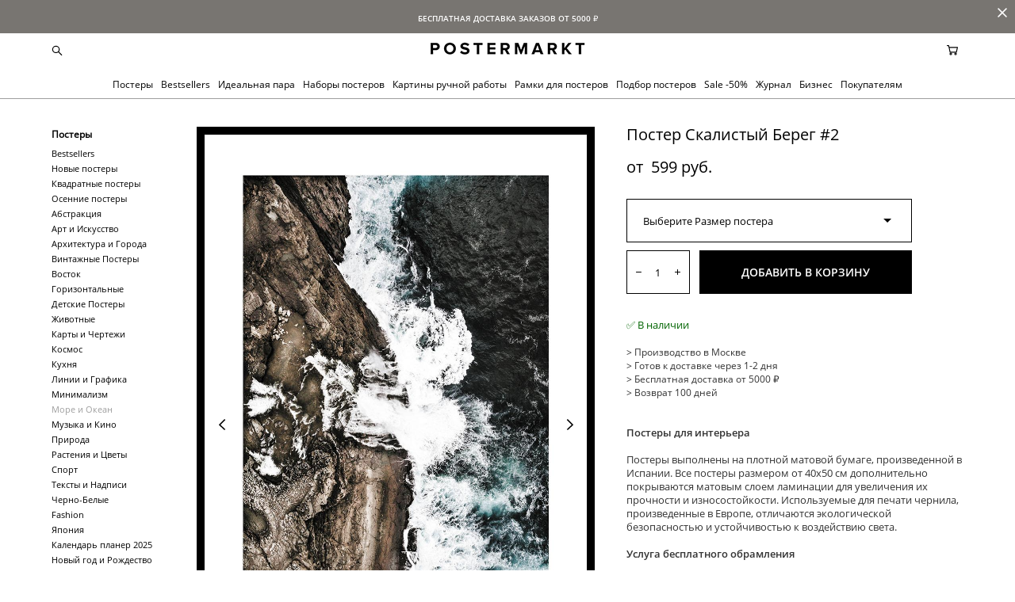

--- FILE ---
content_type: text/html; charset=UTF-8
request_url: https://postermarkt.com/shop/POSTER-SKALISTIJ-BEREG-2
body_size: 223875
content:
<!-- Vigbo-cms //cdn-st2.vigbo.com/u26408/35425/ gusto -->
<!DOCTYPE html>
<html lang="ru">
<head>
    <script>var _createCookie=function(e,o,t){var i,n="";t&&((i=new Date).setTime(i.getTime()+864e5*t),n="; expires="+i.toGMTString()),document.cookie=e+"="+o+n+"; path=/"};function getCookie(e){e=document.cookie.match(new RegExp("(?:^|; )"+e.replace(/([\.$?*|{}\(\)\[\]\\\/\+^])/g,"\\$1")+"=([^;]*)"));return e?decodeURIComponent(e[1]):void 0}"bot"==getCookie("_gphw_mode")&&_createCookie("_gphw_mode","humen",0);</script>
    <meta charset="utf-8">
<title>Постер Скалистый Берег #2 - Постер для интерьера - Postermarkt</title>
<meta name="keywords" content="Постер Скалистый Берег #2, Море и Океан." />
<meta name="description" content="Постер Скалистый Берег #2 - Постер для интерьера Postermarkt выполнен на плотной матовой бумаге с использованием экологичных и светоустойчивых чернил." />
    <meta property="og:title" content="Постер Скалистый Берег #2 - Постер для интерьера - Postermarkt" />
    <meta property="og:description" content="Постер Скалистый Берег #2 - Постер для интерьера Postermarkt выполнен на плотной матовой бумаге с использованием экологичных и светоустойчивых чернил." />
    <meta property="og:url" content="https://postermarkt.com/shop/POSTER-SKALISTIJ-BEREG-2" />
    <meta property="og:type" content="website" />
        <meta property="og:image" content="//cdn-sh1.vigbo.com/shops/48947/products/18427133/images/3-c339a7c987afe86668d1447956f8fac5.jpg" />
        <meta property="og:image" content="//cdn-st2.vigbo.com/u26408/35425/logo/u-4c0330055b3a0f2494488162141537fd@2x.png" />
        <meta property="og:image" content="//cdn-sh1.vigbo.com/shops/48947/products/18427133/images/3-9c65f32239e6ef9b0946ef7f1a5fb7ba.jpg" />

<meta name="viewport" content="width=device-width, initial-scale=1">


	<link rel="shortcut icon" href="//cdn-st2.vigbo.com/u26408/35425/favicon.ico?ver=62d937d3ed106" type="image/x-icon" />

<!-- Blog RSS -->

<!-- Preset CSS -->
    <script>window.use_preset = false;</script>

<script>
    window.cdn_paths = {};
    window.cdn_paths.modules = '//cdn-s.vigbo.com/cms/kevin2/site/' + 'dev/scripts/site/';
    window.cdn_paths.site_scripts = '//cdn-s.vigbo.com/cms/kevin2/site/' + 'dev/scripts/';
</script>
    <link href="https://fonts.googleapis.com/css?family=Abel|Alegreya:400,400i,700,700i,800,800i,900,900i|Alex+Brush|Amatic+SC:400,700|Andika|Anonymous+Pro:400i,700i|Anton|Arimo:400,400i,700,700i|Arsenal:400,400i,700,700i|Asap:400,400i,500,500i,600,600i,700,700i|Bad+Script|Baumans|Bitter:100,100i,200,200i,300,300i,400i,500,500i,600,600i,700i,800,800i,900,900i|Brygada+1918:400,700,400i,700i|Cactus+Classical+Serif|Carlito:400,700,400i,700i|Chocolate+Classical+Sans|Comfortaa:300,400,500,600,700|Commissioner:100,200,300,400,500,600,700,800,900|Cormorant:300i,400i,500,500i,600,600i,700i|Cormorant+Garamond:300i,400i,500,500i,600,600i,700i|Cormorant+Infant:300i,400i,500,500i,600,600i,700i|Cousine:400,400i,700,700i|Crafty+Girls|Cuprum:400,400i,700,700i|Days+One|Dela+Gothic+One|Delius+Unicase:400,700|Didact+Gothic|Dosis|EB+Garamond:400i,500,500i,600,600i,700i,800,800i|Euphoria+Script|Exo|Exo+2:100,100i,200,200i,300i,400i,500,500i,600,600i,700i,800,800i,900,900i|Federo|Fira+Code:300,500,600|Fira+Sans:100,100i,200,200i,300i,400i,500,500i,600,600i,700i,800,800i,900,900i|Fira+Sans+Condensed:100,100i,200,200i,300i,400i,500,500i,600,600i,700i,800,800i,900,900i|Forum|Gentium+Book+Plus:400,700,400i,700i|Gentium+Plus:400,700,400i,700i|Geologica:100,200,300,400,500,600,700,800,900|Glegoo:400,700|Golos+Text:400,500,600,700,800,900|Gudea:400,400i,700|Handlee|IBM+Plex+Mono:100,100i,200,200i,300i,400i,500,500i,600,600i,700i|IBM+Plex+Sans:100,100i,200,200i,300i,400i,500,500i,600,600i,700i|IBM+Plex+Serif:100,100i,200,200i,300,300i,400,400i,500,500i,600,600i,700,700i|Inter:100,200,300,400,500,600,700,800,900|Inter+Tight:100,200,300,400,500,600,700,800,900,100i,200i,300i,400i,500i,600i,700i,800i,900i|Istok+Web:400,400i,700,700i|JetBrains+Mono:100,100i,200,200i,300,300i,400,400i,500,500i,600,600i,700,700i,800,800i|Jost:100,100i,200,200i,300,300i,400,400i,500,500i,600,600i,700,700i,800,800i,900,900i|Jura:400,300,500,600,700|Kelly+Slab|Kranky|Krona+One|Leckerli+One|Ledger|Liter|Lobster|Lora:400,400i,700,700i,500,500i,600,600i|Lunasima:400,700|Manrope:200,300,400,500,600,700,800|Marck+Script|Marko+One|Marmelad|Merienda+One|Merriweather:300i,400i,700i,900,900i|Moderustic:300,400,500,600,700,800|Montserrat:300i,400i,500,500i,600,600i,700i,800,800i,900,900i|Montserrat+Alternates:100,100i,200,200i,300,300i,400,400i,500,500i,600,600i,700,700i,800,800i,900,900i|Mulish:200,300,400,500,600,700,800,900,200i,300i,400i,500i,600i,700i,800i,900i|Neucha|Noticia+Text:400,400i,700,700i|Noto+Sans:400,400i,700,700i|Noto+Sans+Mono:100,200,300,400,500,600,700,800,900|Noto+Serif:400,400i,700,700i|Noto+Serif+Display:100,200,300,400,500,600,700,800,900,100i,200i,300i,400i,500i,600i,700i,800i,900i|Nova+Flat|Nova+Oval|Nova+Round|Nova+Slim|Nunito:400,200,200i,300,300i,400i,600,600i,700,700i,800,800i,900,900i|Old+Standard+TT:400i|Open+Sans:300i,400i,600,600i,700i,800,800i|Open+Sans+Condensed:300,300i,700|Oranienbaum|Original+Surfer|Oswald:200,500,600|Oxygen:300|Pacifico|Philosopher:400,400i,700,700i|Piazzolla:100,200,300,400,500,600,700,800,900,100i,200i,300i,400i,500i,600i,700i,800i,900i|Play:400,700|Playfair+Display:400,700,400i,500,500i,600,600i,700i,800,800i,900,900i|Playfair+Display+SC|Poiret+One|Press+Start+2P|Prosto+One|PT+Mono|PT+Sans:400i,700i|PT+Sans+Caption:400,700|PT+Sans+Narrow:400,700|PT+Serif:400i,700i|PT+Serif+Caption:400,400i|Quicksand|Raleway:100,100i,300i,400i,500,500i,600,600i,700i,800,800i,900,900i|Roboto:100,100i,300i,400i,500,500i,700i,900,900i|Roboto+Condensed:300i,400i,700i|Roboto+Mono:100,100i,200,200i,300,300i,400,400i,500,500i,600,600i,700,700i|Roboto+Slab:100,200,500,600,800,900|Rochester|Rokkitt:400,100,300,500,600,700,800,900|Rubik:300i,400i,500,500i,600,600i,700i,800,800i,900,900i|Ruslan+Display|Russo+One|Salsa|Satisfy|Scada:400,400i,700,700i|Snippet|Sofia|Source+Code+Pro:200,300,400,500,600,700,900|Source+Sans+Pro:200,300,400,600,700,900|Source+Serif+Pro:200,200i,300,300i,400,400i,600,600i,700,700i,900,900i|Spectral:200,200i,300,300i,400,400i,500,500i,600,600i,700,700i,800,800i|Stint+Ultra+Expanded|STIX+Two+Text:400,700,400i,700i|Syncopate|Tenor+Sans|Tinos:400,400i,700,700i|Trochut|Ubuntu:300i,400i,500,500i,700i|Ubuntu+Condensed|Ubuntu+Mono:400,400i,700,700i|Unbounded:200,300,400,500,600,700,800,900|Underdog|Unkempt:400,700|Voces|Wix+Madefor+Display:400,500,600,700,800|Wix+Madefor+Text:400,500,600,700,800,400i,500i,600i,700i,800i|Yeseva+One|Ysabeau:100,200,300,400,500,600,700,800,900,100i,200i,300i,400i,500i,600i,700i,800i,900i|Ysabeau+Infant:100,200,300,400,500,600,700,800,900,100i,200i,300i,400i,500i,600i,700i,800i,900i|Ysabeau+Office:100,200,300,400,500,600,700,800,900,100i,200i,300i,400i,500i,600i,700i,800i,900i|Ysabeau+SC:100,200,300,400,500,600,700,800,900|Zen+Old+Mincho&display=swap&subset=cyrillic" rel="stylesheet">    <!-- CORE CSS -->
            <link rel="stylesheet" type="text/css" href="//cdn-sh.vigbo.com/vigbo-cms/styles/prod/build_shop_front.css?v=XNnPpZ">
        <!-- SITE CSS -->
    <link rel="stylesheet" type="text/css" href="//cdn-s.vigbo.com/cms/kevin2/site/prod/css/build_cms_front.css?v=XNnPpZ">
    <!-- PREVIEW CSS -->
        <link rel="stylesheet" type="text/css" href="https://postermarkt.com/css/custom-shop.css?v=46.1317" />
            <!-- +React styles -->
    <link rel="stylesheet" type="text/css" href="//cdn-s.vigbo.com/cms/kevin2/site/prod/css/main.chunk.css?ver=cb2qZa"></link>
    <!-- -React styles -->
    
    <!-- LIFE CHANGED CSS -->
            <link rel="stylesheet" type="text/css" href="https://postermarkt.com/css/custom.css?v=46.1317" />
    
    
                    <!-- <script src="//cdn-s.vigbo.com/cms/kevin2/site/dev/scripts/vendor/jquery-1.9.1.min.js?v=cb2qZa"></script> -->

    
    
    <!-- Facebook Pixel Code -->
<script>
  !function(f,b,e,v,n,t,s)
  {if(f.fbq)return;n=f.fbq=function(){n.callMethod?
  n.callMethod.apply(n,arguments):n.queue.push(arguments)};
  if(!f._fbq)f._fbq=n;n.push=n;n.loaded=!0;n.version='2.0';
  n.queue=[];t=b.createElement(e);t.async=!0;
  t.src=v;s=b.getElementsByTagName(e)[0];
  s.parentNode.insertBefore(t,s)}(window, document,'script',
  'https://connect.facebook.net/en_US/fbevents.js');
  fbq('init', '935870629842520');
  fbq('track', 'PageView');
</script>
<noscript><img height="1" width="1" style="display:none"
  src="https://www.facebook.com/tr?id=935870629842520&ev=PageView&noscript=1"
/></noscript>
<!-- End Facebook Pixel Code -->
<!-- Google tag (gtag.js) -->
<script async src="https://www.googletagmanager.com/gtag/js?id=GT-5NR4RLQ2"></script>
<script>
  window.dataLayer = window.dataLayer || [];
  function gtag(){dataLayer.push(arguments);}
  gtag('js', new Date());

  gtag('config', 'GT-5NR4RLQ2');
</script>
    <style>
    .adaptive-desktop .custom__content--max-width,
    .adaptive-desktop .md-infoline__wrap {
        max-width: 1200px;
    }
</style>
    <script src="//cdn-s.vigbo.com/cms/kevin2/site/dev/scripts/vendor/jquery-3.3.1.min.js?ver=cb2qZa"></script>

    </head>


	



    <body data-template="gusto" class="f__preset-box f__site f__2 loading locale_ru gusto mod--search-enable mod--img-logo mod--header-static mod--menu-action-on-scroll mod--menu-fixed-on-scroll mod--menu-align-content mod--infoline-cross-enable desktop mod--shop-page adaptive-desktop mod--horizontal-menu mod--infoline-enable bot-version js--loading-cascade mod--font-none-preset layout-logo-top--icons-left-n-right   " data-preview="">

    <!-- +Share Body Code -->    <!-- Google tag (gtag.js) -->
<script async src="https://www.googletagmanager.com/gtag/js?id=G-HVJRERPBG2"></script>
<script>
  window.dataLayer = window.dataLayer || [];
  function gtag(){dataLayer.push(arguments);}
  gtag('js', new Date());

  gtag('config', 'G-HVJRERPBG2');
</script>

<!-- Yandex.Metrika counter -->
<script type="text/javascript" >
   (function(m,e,t,r,i,k,a){m[i]=m[i]||function(){(m[i].a=m[i].a||[]).push(arguments)};
   m[i].l=1*new Date();
   for (var j = 0; j < document.scripts.length; j++) {if (document.scripts[j].src === r) { return; }}
   k=e.createElement(t),a=e.getElementsByTagName(t)[0],k.async=1,k.src=r,a.parentNode.insertBefore(k,a)})
   (window, document, "script", "https://mc.yandex.ru/metrika/tag.js", "ym");

   ym(44595268, "init", {
        clickmap:true,
        trackLinks:true,
        accurateTrackBounce:true,
        webvisor:true,
        ecommerce:"dataLayer"
   });
</script>
<noscript><div><img src="https://mc.yandex.ru/watch/44595268" style="position:absolute; left:-9999px;" alt="" /></div></noscript>
<!-- /Yandex.Metrika counter -->    <!-- -Share Body Code -->
    
                        <!-- Инфополоса -->
            <div id="md-infoline" class="md-infoline js--infoline  ">
                    <div class="md-infoline__close" data-infoline-close>
            <svg width="12px" height="12px" viewBox="0 0 12 12">
                <g stroke="none" stroke-width="1" fill="none" fill-rule="evenodd">
                    <g  transform="translate(-893.000000, -308.000000)" fill="currentColor" fill-rule="nonzero">
                        <path d="M898.46967,313.46967 L899.53033,313.46967 L899,312.93934 L898.46967,313.46967 L897.93934,314 L893.46967,309.53033 C892.762563,308.823223 893.823223,307.762563 894.53033,308.46967 L899,312.93934 L903.46967,308.46967 C904.176777,307.762563 905.237437,308.823223 904.53033,309.53033 L900.06066,314 L904.53033,318.46967 C905.237437,319.176777 904.176777,320.237437 903.46967,319.53033 L899,315.06066 L894.53033,319.53033 C893.823223,320.237437 892.762563,319.176777 893.46967,318.46967 L897.93934,314 L898.46967,313.46967 Z M899.53033,313.46967 L899,312.93934 L898.46967,313.46967 L899.53033,313.46967 C899.237437,313.176777 898.762563,313.176777 898.46967,313.46967 L899.53033,313.46967 Z"></path>
                    </g>
                </g>
            </svg>
        </div>
                <div class="md-infoline__cont f__3">
            <div class="md-infoline__wrap custom__content--max-width">
                                <div style="text-align: center;"><span style="color:#ffffff;"><span style="font-family:Open Sans Bold;"><span style="font-size: 10px;">БЕСПЛАТНАЯ ДОСТАВКА ЗАКАЗОВ ОТ 5000&nbsp;₽</span></span></span></div>                            </div>
        </div>
    
</div>
    <div class="md-infoline-assets">
        <script>
            let infolineTypeTpl = 'tech'; /* Миграция и смена дизайна*/
			const infolineDBVersionTpl = "230";
            let infoscripeStorage = localStorage.getItem('infostripe');
            const infostripeData = JSON.parse(infoscripeStorage);
			let infolineinfolineFirstJSTpl = false;

            if(!infoscripeStorage || (infoscripeStorage && (infostripeData.version !== infolineDBVersionTpl))) {
                infolineinfolineFirstJSTpl = true;
                $('body').addClass('is--infoline-firstopen');
            }
        </script>
        <script>
			infolineTypeTpl = 'user'; /* Используется обычной полосой */
			const infolineCrossSettingTpl = "true";
        </script>
<style>
    .md-infoline__cont {
    padding-top: 10px;
    padding-bottom: 10px;
}
    .md-infoline {
        background: #787571;
    }
.md-infoline__close svg path {
        fill: #ffffff;
    }
/* Цвет крестика не используется после задачи MAIN-3592
.md-infoline__close:hover svg path  {
        fill: ;
    }
*/
</style>
        </div>

                <div class="l-wrap js-wrap">

    <header class="l-header l-header-main js-header-main layout-logo-top--icons-left-n-right  ">
    <div class="l-header__wrapper custom__header-decorate-line custom__menu-bg-rgb custom__header-padding-y mod--show-menu-after-logo-load mod--effect-move-from-top">
        <div class="l-header__cont custom__content--max-width">
            <div class="l-header__row">
                <div class="l-header__col0 l-header__col l-header__mobile--box"><!-- mobile menu -->
                    <!-- basket icon for mobile -->
                                            <div class="md-menu__icons mod--right md-menu__li-l1">
                            <!-- Если есть поиск или корзина -->
    <div class="l-header__icons--box f__menu">
        &nbsp; <!-- для выравнивания по вертикали (дублирует размер шрифта) -->

        <div class="l-header__icons--wrap">
            <div class="js--iconBasketWrapper" >
                 <!-- если не только Поиск и есть Магазин -->
                    <!-- то выводим корзину -->
                    <div class="js--iconBasketView shop_page l-header__icon l-header__icon--cart" >
                        <a href='/shop/cart' class='shop-basket--box lnk-cart design_editor-icons' data-id='shop-cart-widget'>
                            <span class='shop-basket'>
                                                                    <!-- Basket 05 -->
                                    <svg xmlns="http://www.w3.org/2000/svg" viewBox="0 0 18.5 17.5"><polyline class="basket-svg-style basket-svg-edit-round" points="0.75 1.63 3.13 1.63 5.51 12.59 15.95 12.59 17.75 4.63 4.3 4.63"/><ellipse class="basket-svg-style basket-svg-edit-limit" cx="6.64" cy="15.42" rx="1.36" ry="1.33"/><ellipse class="basket-svg-style basket-svg-edit-limit" cx="14.59" cy="15.42" rx="1.36" ry="1.33"/></svg>

                                                            </span>
                            <span class='shop-cart-widget-amount'>
                                                            </span>
                        </a>
                    </div>
                
            </div>

                            <div class="l-header__icon l-header__icon--search">
                    <a class="searchform__svg js--open_searchform design_editor-icons">
                        <svg xmlns="http://www.w3.org/2000/svg" viewBox="0 0 15.5 17.5"><ellipse class="search-svg-style" cx="5.92" cy="8.01" rx="5.17" ry="5.13"/><line class="search-svg-style" x1="9.59" y1="11.64" x2="14.75" y2="16.75"/></svg>
                    </a>
                </div>
                    </div>

        <!-- Add separator -->
                <!-- -->
    </div>
                        </div>
                                    </div>

                <div class="l-header__col1 l-header__col l-header__logo--box">
                    <div class="l-header__logo--cont">
                        <div class="l-header__row">
                            <div class="l-header__top-line--box">

                                <div class="l-header__col l-header__col-icon mod--left">
                                    <!-- only SEARCH icon -->
                                                                            <div class="md-menu__icons mod--left md-menu__li-l1">
                                            <!-- Если есть поиск или корзина -->
    <div class="l-header__icons--box f__menu">
        &nbsp; <!-- для выравнивания по вертикали (дублирует размер шрифта) -->

        <div class="l-header__icons--wrap">
            <div class="js--iconBasketWrapper" style="display: none;">
                
            </div>

                            <div class="l-header__icon l-header__icon--search">
                    <a class="searchform__svg js--open_searchform design_editor-icons">
                        <svg xmlns="http://www.w3.org/2000/svg" viewBox="0 0 15.5 17.5"><ellipse class="search-svg-style" cx="5.92" cy="8.01" rx="5.17" ry="5.13"/><line class="search-svg-style" x1="9.59" y1="11.64" x2="14.75" y2="16.75"/></svg>
                    </a>
                </div>
                    </div>

        <!-- Add separator -->
                <!-- -->
    </div>
                                        </div>
                                                                    </div>

                                <div class="l-header__col l-header__logo-col">
                                    <div id='logoWrap' class='logo__wrap' data-lt="" >
                                        
<div class="logo logo-image">
	<a href="https://postermarkt.com/">
		

			
			<img src="[data-uri]"
				 data-src="//cdn-st2.vigbo.com/u26408/35425/logo/u-4c0330055b3a0f2494488162141537fd.png?v=46.1317"
				 alt="POSTERMARKT - современные постеры. Постеры в скандинавском стиле."
				 title="POSTERMARKT - современные постеры. Постеры в скандинавском стиле."
				 class=" mod--has-logo2x mod--has-logo1x "
				 						data-src2x="//cdn-st2.vigbo.com/u26408/35425/logo/u-4c0330055b3a0f2494488162141537fd@2x.png?v=46.1317"
						data-width2x="200"
				 			/>
			</a>

</div>
                                    </div>
                                </div>

                                <div class="l-header__col l-header__col-icon mod--right">
                                    <!-- only BASKET icon -->
                                                                            <div class="js--menu-icons md-menu__icons mod--right md-menu__li-l1 shop_page" >
                                            <!-- Если есть поиск или корзина -->
    <div class="l-header__icons--box f__menu">
        &nbsp; <!-- для выравнивания по вертикали (дублирует размер шрифта) -->

        <div class="l-header__icons--wrap">
            <div class="js--iconBasketWrapper" >
                 <!-- если не только Поиск и есть Магазин -->
                    <!-- то выводим корзину -->
                    <div class="js--iconBasketView shop_page l-header__icon l-header__icon--cart" >
                        <a href='/shop/cart' class='shop-basket--box lnk-cart design_editor-icons' data-id='shop-cart-widget'>
                            <span class='shop-basket'>
                                                                    <!-- Basket 05 -->
                                    <svg xmlns="http://www.w3.org/2000/svg" viewBox="0 0 18.5 17.5"><polyline class="basket-svg-style basket-svg-edit-round" points="0.75 1.63 3.13 1.63 5.51 12.59 15.95 12.59 17.75 4.63 4.3 4.63"/><ellipse class="basket-svg-style basket-svg-edit-limit" cx="6.64" cy="15.42" rx="1.36" ry="1.33"/><ellipse class="basket-svg-style basket-svg-edit-limit" cx="14.59" cy="15.42" rx="1.36" ry="1.33"/></svg>

                                                            </span>
                            <span class='shop-cart-widget-amount'>
                                                            </span>
                        </a>
                    </div>
                
            </div>

                    </div>

        <!-- Add separator -->
                <!-- -->
    </div>
                                        </div>
                                                                    </div>

                            </div>
                        </div>

                    </div>
                </div>

                <div class="l-header__col2 l-header__col l-header__menu--box">
                    <nav class='md-menu clearfix' data-menu-type="origin">
                        			<ul class="menu md-menu__main js--menu__main is--level1  mod--menu_underline		 mod--menu_left"><li  id="6477650" data-id="6477650" class="md-menu__li-l1 menu-item js--menu__li-l1  with-sub"><a class="md-menu__href-l1 js--menu-mobile-sildetoggle is--link-level1 f__menu  height1 big-height5" href="https://postermarkt.com/shop/luchshie"  >Постеры</a><div class="md-menu__wrap-l2 js--menu-submenu" id="sub-6477650" data-parent-id="6477650"><ul class="mod--submenu-center js--menu-submenu__ul mod--custom-scrollbar__not-mac"><li class="md-menu__li-l2 "><a class="md-menu__href-l2 f__sub-menu" href="https://postermarkt.com/shop/luchshie" rel="ext noopener noreferrer" >Bestsellers</a></li><li class="md-menu__li-l2 "><a class="md-menu__href-l2 f__sub-menu" href="https://postermarkt.com/shop/novye-postupleniya" rel="ext noopener noreferrer" >Новые постеры</a></li><li class="md-menu__li-l2 "><a class="md-menu__href-l2 f__sub-menu" href="https://postermarkt.com/shop/kvadratnye" rel="ext noopener noreferrer" >Квадратные постеры</a></li><li class="md-menu__li-l2 "><a class="md-menu__href-l2 f__sub-menu" href="https://postermarkt.com/shop/osennie-posteri" rel="ext noopener noreferrer" >Осенние постеры</a></li><li class="md-menu__li-l2 "><a class="md-menu__href-l2 f__sub-menu" href="https://postermarkt.com/shop/grafika-i-kraski" rel="ext noopener noreferrer" >Абстракция</a></li><li class="md-menu__li-l2 "><a class="md-menu__href-l2 f__sub-menu" href="https://postermarkt.com/shop/art-i-iskusstvo" rel="ext noopener noreferrer" >Арт и Искусство</a></li><li class="md-menu__li-l2 "><a class="md-menu__href-l2 f__sub-menu" href="https://postermarkt.com/shop/architektura" rel="ext noopener noreferrer" >Архитектура и Города</a></li><li class="md-menu__li-l2 "><a class="md-menu__href-l2 f__sub-menu" href="https://postermarkt.com/shop/vintazh" rel="ext noopener noreferrer" >Винтажные Постеры</a></li><li class="md-menu__li-l2 "><a class="md-menu__href-l2 f__sub-menu" href="https://postermarkt.com/shop/vostok" rel="ext noopener noreferrer" >Восток</a></li><li class="md-menu__li-l2 "><a class="md-menu__href-l2 f__sub-menu" href="https://postermarkt.com/shop/gorizontalnye" rel="ext noopener noreferrer" >Горизонтальные</a></li><li class="md-menu__li-l2 "><a class="md-menu__href-l2 f__sub-menu" href="https://postermarkt.com/shop/detskie" rel="ext noopener noreferrer" >Детские Постеры</a></li><li class="md-menu__li-l2 "><a class="md-menu__href-l2 f__sub-menu" href="https://postermarkt.com/shop/nasekomye-i-zhivotnye" rel="ext noopener noreferrer" >Животные</a></li><li class="md-menu__li-l2 "><a class="md-menu__href-l2 f__sub-menu" href="https://postermarkt.com/shop/hudozhniki" rel="ext noopener noreferrer" >Известные Художники</a></li><li class="md-menu__li-l2 "><a class="md-menu__href-l2 f__sub-menu" href="https://postermarkt.com/shop/kartiy" rel="ext noopener noreferrer" >Карты и Чертежи</a></li><li class="md-menu__li-l2 "><a class="md-menu__href-l2 f__sub-menu" href="https://postermarkt.com/shop/kosmos" rel="ext noopener noreferrer" >Космос</a></li><li class="md-menu__li-l2 "><a class="md-menu__href-l2 f__sub-menu" href="https://postermarkt.com/shop/kuhnja" rel="ext noopener noreferrer" >Кухня</a></li><li class="md-menu__li-l2 "><a class="md-menu__href-l2 f__sub-menu" href="https://postermarkt.com/shop/linii" rel="ext noopener noreferrer" >Линии и Графика</a></li><li class="md-menu__li-l2 "><a class="md-menu__href-l2 f__sub-menu" href="https://postermarkt.com/shop/minimalizm" rel="ext noopener noreferrer" >Минимализм</a></li><li class="md-menu__li-l2 "><a class="md-menu__href-l2 f__sub-menu" href="https://postermarkt.com/shop/more-i-okean" rel="ext noopener noreferrer" >Море и Океан</a></li><li class="md-menu__li-l2 "><a class="md-menu__href-l2 f__sub-menu" href="https://postermarkt.com/shop/muzyka-kino" rel="ext noopener noreferrer" >Музыка и Кино</a></li><li class="md-menu__li-l2 "><a class="md-menu__href-l2 f__sub-menu" href="https://postermarkt.com/shop/priroda" rel="ext noopener noreferrer" >Природа</a></li><li class="md-menu__li-l2 "><a class="md-menu__href-l2 f__sub-menu" href="https://postermarkt.com/shop/rasteniya-i-tsvety" rel="ext noopener noreferrer" >Растения и Цветы</a></li><li class="md-menu__li-l2 "><a class="md-menu__href-l2 f__sub-menu" href="https://postermarkt.com/shop/sport" rel="ext noopener noreferrer" >Спорт</a></li><li class="md-menu__li-l2 "><a class="md-menu__href-l2 f__sub-menu" href="https://postermarkt.com/shop/teksty-i-nadpisi" rel="ext noopener noreferrer" >Тексты и Надписи</a></li><li class="md-menu__li-l2 "><a class="md-menu__href-l2 f__sub-menu" href="https://postermarkt.com/shop/cherno-belye" rel="ext noopener noreferrer" >Черно-Белые</a></li><li class="md-menu__li-l2 "><a class="md-menu__href-l2 f__sub-menu" href="https://postermarkt.com/shop/FASHION" rel="ext noopener noreferrer" >Fashion</a></li><li class="md-menu__li-l2 "><a class="md-menu__href-l2 f__sub-menu" href="https://postermarkt.com/shop/japonija" rel="ext noopener noreferrer" >Япония</a></li><li class="md-menu__li-l2 "><a class="md-menu__href-l2 f__sub-menu" href="https://postermarkt.com/shop/novyj-god-i-rozhdestvo" rel="ext noopener noreferrer" >Новый год и Рождество</a></li><li class="md-menu__li-l2 "><a class="md-menu__href-l2 f__sub-menu" href="https://postermarkt.com/shop/kalendar-2025" rel="ext noopener noreferrer" >Календарь планер 2025</a></li></ul></div></li><li  id="7919476" data-id="7919476" class="md-menu__li-l1 menu-item js--menu__li-l1 "><a class="md-menu__href-l1 is--link-level1 f__menu height1 big-height5" href="https://postermarkt.com/shop/luchshie" rel="ext noopener noreferrer" >Bestsellers</a></li><li  id="7919364" data-id="7919364" class="md-menu__li-l1 menu-item js--menu__li-l1 "><a class="md-menu__href-l1 is--link-level1 f__menu height1 big-height5" href="https://postermarkt.com/shop/idealnaja-para" rel="ext noopener noreferrer" >Идеальная пара</a></li><li  id="6477636" data-id="6477636" class="md-menu__li-l1 menu-item js--menu__li-l1  with-sub"><a class="md-menu__href-l1 js--menu-mobile-sildetoggle is--link-level1 f__menu  height1 big-height5" href="https://postermarkt.com/shop/gotovaja-stena"  >Наборы постеров</a><div class="md-menu__wrap-l2 js--menu-submenu" id="sub-6477636" data-parent-id="6477636"><ul class="mod--submenu-center js--menu-submenu__ul mod--custom-scrollbar__not-mac"><li class="md-menu__li-l2 "><a class="md-menu__href-l2 f__sub-menu" href="https://postermarkt.com/shop/gotovaja-stena" rel="ext noopener noreferrer" >Все наборы постеров</a></li><li class="md-menu__li-l2 "><a class="md-menu__href-l2 f__sub-menu" href="https://postermarkt.com/shop/idealnaja-para" rel="ext noopener noreferrer" >Идеальная пара</a></li><li class="md-menu__li-l2 "><a class="md-menu__href-l2 f__sub-menu" href="https://postermarkt.com/shop/gotovaja-stena-s" rel="ext noopener noreferrer" >Наборы из 2-3 постеров</a></li><li class="md-menu__li-l2 "><a class="md-menu__href-l2 f__sub-menu" href="https://postermarkt.com/shop/gotovaja-stena-m" rel="ext noopener noreferrer" >Наборы из 4-5 постеров</a></li><li class="md-menu__li-l2 "><a class="md-menu__href-l2 f__sub-menu" href="https://postermarkt.com/shop/gotovaja-stena-l" rel="ext noopener noreferrer" >Наборы из 6-7 постеров</a></li><li class="md-menu__li-l2 "><a class="md-menu__href-l2 f__sub-menu" href="https://postermarkt.com/shop/gotovaja-stena-xl" rel="ext noopener noreferrer" >Наборы из 8-10 постеров</a></li><li class="md-menu__li-l2 "><a class="md-menu__href-l2 f__sub-menu" href="https://postermarkt.com/shop/kollazhi" rel="ext noopener noreferrer" >Коллажи из 20 постеров</a></li><li class="md-menu__li-l2 "><a class="md-menu__href-l2 f__sub-menu" href="https://postermarkt.com/shop/gostinaja" rel="ext noopener noreferrer" >Постеры для гостиной</a></li><li class="md-menu__li-l2 "><a class="md-menu__href-l2 f__sub-menu" href="https://postermarkt.com/shop/spalnja" rel="ext noopener noreferrer" >Постеры для спальни</a></li><li class="md-menu__li-l2 "><a class="md-menu__href-l2 f__sub-menu" href="https://postermarkt.com/shop/kuhnja-2" rel="ext noopener noreferrer" >Постеры для кухни</a></li><li class="md-menu__li-l2 "><a class="md-menu__href-l2 f__sub-menu" href="https://postermarkt.com/shop/detskaja" rel="ext noopener noreferrer" >Постеры для детской</a></li><li class="md-menu__li-l2 "><a class="md-menu__href-l2 f__sub-menu" href="https://postermarkt.com/shop/posteri-dlya-domashnego-ofica" rel="ext noopener noreferrer" >Постеры для домашнего офиса</a></li><li class="md-menu__li-l2 "><a class="md-menu__href-l2 f__sub-menu" href="https://postermarkt.com/shop/monohromnie-nabori" rel="ext noopener noreferrer" >Монохромные наборы</a></li></ul></div></li><li  id="6477651" data-id="6477651" class="md-menu__li-l1 menu-item js--menu__li-l1  with-sub"><a class="md-menu__href-l1 js--menu-mobile-sildetoggle is--link-level1 f__menu  height1 big-height5" href="https://postermarkt.com/shop/limited-editions"  >Картины ручной работы</a><div class="md-menu__wrap-l2 js--menu-submenu" id="sub-6477651" data-parent-id="6477651"><ul class="mod--submenu-center js--menu-submenu__ul mod--custom-scrollbar__not-mac"><li class="md-menu__li-l2 "><a class="md-menu__href-l2 f__sub-menu" href="https://postermarkt.com/shop/limited-editions" rel="ext noopener noreferrer" >Limited Editions</a></li><li class="md-menu__li-l2 "><a class="md-menu__href-l2 f__sub-menu" href="https://postermarkt.com/shop/relefnye-kartini" rel="ext noopener noreferrer" >Абстрактные картины</a></li><li class="md-menu__li-l2 "><a class="md-menu__href-l2 f__sub-menu" href="https://postermarkt.com/shop/kartiny-na-holste" rel="ext noopener noreferrer" >Картины на холсте</a></li><li class="md-menu__li-l2 "><a class="md-menu__href-l2 f__sub-menu" href="https://postermarkt.com/shop/holsty-v-obramlenii" rel="ext noopener noreferrer" >Холсты в обрамлении</a></li><li class="md-menu__li-l2 "><a class="md-menu__href-l2 f__sub-menu" href="https://postermarkt.com/shop/kartiny-obemnye" rel="ext noopener noreferrer" >Картины объемные</a></li><li class="md-menu__li-l2 "><a class="md-menu__href-l2 f__sub-menu" href="https://postermarkt.com/shop/idealnaja-para-kartin" rel="ext noopener noreferrer" >Наборы из двух картин</a></li><li class="md-menu__li-l2 "><a class="md-menu__href-l2 f__sub-menu" href="https://postermarkt.com/shop/50h50-sm" rel="ext noopener noreferrer" >50х50 см</a></li><li class="md-menu__li-l2 "><a class="md-menu__href-l2 f__sub-menu" href="https://postermarkt.com/shop/50h70-sm" rel="ext noopener noreferrer" >50х70 см</a></li><li class="md-menu__li-l2 "><a class="md-menu__href-l2 f__sub-menu" href="https://postermarkt.com/shop/70h100sm" rel="ext noopener noreferrer" >70х100 см</a></li><li class="md-menu__li-l2 "><a class="md-menu__href-l2 f__sub-menu" href="https://postermarkt.com/shop/80h80-sm" rel="ext noopener noreferrer" >80х80 см</a></li><li class="md-menu__li-l2 "><a class="md-menu__href-l2 f__sub-menu" href="https://postermarkt.com/shop/100h100-sm" rel="ext noopener noreferrer" >100х100 см</a></li><li class="md-menu__li-l2 "><a class="md-menu__href-l2 f__sub-menu" href="https://postermarkt.com/shop/100h150-sm" rel="ext noopener noreferrer" >100х150 см</a></li></ul></div></li><li  id="6477652" data-id="6477652" class="md-menu__li-l1 menu-item js--menu__li-l1  with-sub"><a class="md-menu__href-l1 js--menu-mobile-sildetoggle is--link-level1 f__menu  height1 big-height5" href="https://postermarkt.com/shop/ramy"  >Рамки для постеров</a><div class="md-menu__wrap-l2 js--menu-submenu" id="sub-6477652" data-parent-id="6477652"><ul class="mod--submenu-center js--menu-submenu__ul mod--custom-scrollbar__not-mac"><li class="md-menu__li-l2 "><a class="md-menu__href-l2 f__sub-menu" href="https://postermarkt.com/shop/ramy" rel="ext noopener noreferrer" >Все рамки</a></li><li class="md-menu__li-l2 "><a class="md-menu__href-l2 f__sub-menu" href="https://postermarkt.com/shop/ramki-iz-dereva" rel="ext noopener noreferrer" >Рамки из дерева</a></li><li class="md-menu__li-l2 "><a class="md-menu__href-l2 f__sub-menu" href="https://postermarkt.com/shop/chernye-ramki" rel="ext noopener noreferrer" >Черные рамки</a></li><li class="md-menu__li-l2 "><a class="md-menu__href-l2 f__sub-menu" href="https://postermarkt.com/shop/belye-ramki" rel="ext noopener noreferrer" >Белые рамки</a></li><li class="md-menu__li-l2 "><a class="md-menu__href-l2 f__sub-menu" href="https://postermarkt.com/shop/zolotye-ramki" rel="ext noopener noreferrer" >Золотые рамки</a></li><li class="md-menu__li-l2 "><a class="md-menu__href-l2 f__sub-menu" href="https://postermarkt.com/shop/21on30" rel="ext noopener noreferrer" >21х30 см</a></li><li class="md-menu__li-l2 "><a class="md-menu__href-l2 f__sub-menu" href="https://postermarkt.com/shop/30on40" rel="ext noopener noreferrer" >30х40 см</a></li><li class="md-menu__li-l2 "><a class="md-menu__href-l2 f__sub-menu" href="https://postermarkt.com/shop/40on50-sm" rel="ext noopener noreferrer" >40х50 см</a></li><li class="md-menu__li-l2 "><a class="md-menu__href-l2 f__sub-menu" href="https://postermarkt.com/shop/50x50-sm" rel="ext noopener noreferrer" >50х50 см</a></li><li class="md-menu__li-l2 "><a class="md-menu__href-l2 f__sub-menu" href="https://postermarkt.com/shop/50on70-sm" rel="ext noopener noreferrer" >50х70 см</a></li><li class="md-menu__li-l2 "><a class="md-menu__href-l2 f__sub-menu" href="https://postermarkt.com/shop/60on90-sm" rel="ext noopener noreferrer" >60х90 см</a></li><li class="md-menu__li-l2 "><a class="md-menu__href-l2 f__sub-menu" href="https://postermarkt.com/shop/70h70-sm" rel="ext noopener noreferrer" >70х70 см</a></li><li class="md-menu__li-l2 "><a class="md-menu__href-l2 f__sub-menu" href="https://postermarkt.com/shop/70h100-sm" rel="ext noopener noreferrer" >70х100 см</a></li></ul></div></li><li  id="4259489" data-id="4259489" class="md-menu__li-l1 menu-item js--menu__li-l1 "><a class="md-menu__href-l1 is--link-level1 f__menu height1 big-height5" href="https://postermarkt.com/podbor-posterov"  >Подбор постеров</a></li><li  id="6477690" data-id="6477690" class="md-menu__li-l1 menu-item js--menu__li-l1  with-sub"><a class="md-menu__href-l1 js--menu-mobile-sildetoggle is--link-level1 f__menu  height1 big-height5" href="https://postermarkt.com/shop/sale-40h50-sm"  >Sale -50%</a><div class="md-menu__wrap-l2 js--menu-submenu" id="sub-6477690" data-parent-id="6477690"><ul class="mod--submenu-center js--menu-submenu__ul mod--custom-scrollbar__not-mac"><li class="md-menu__li-l2 "><a class="md-menu__href-l2 f__sub-menu" href="https://postermarkt.com/shop/sale-40h50-sm" rel="ext noopener noreferrer" >40х50 см</a></li><li class="md-menu__li-l2 "><a class="md-menu__href-l2 f__sub-menu" href="https://postermarkt.com/shop/sale-50h70-sm" rel="ext noopener noreferrer" >50х70 см</a></li><li class="md-menu__li-l2 "><a class="md-menu__href-l2 f__sub-menu" href="https://postermarkt.com/shop/sale-60h90-sm" rel="ext noopener noreferrer" >60х90 см</a></li><li class="md-menu__li-l2 "><a class="md-menu__href-l2 f__sub-menu" href="https://postermarkt.com/shop/sale-70h100-sm" rel="ext noopener noreferrer" >70х100 см</a></li></ul></div></li><li  id="7034693" data-id="7034693" class="md-menu__li-l1 menu-item js--menu__li-l1  with-sub"><a class="md-menu__href-l1 js--menu-mobile-sildetoggle is--link-level1 f__menu  height1 big-height5" href="https://postermarkt.com/blog"  >Журнал</a><div class="md-menu__wrap-l2 js--menu-submenu" id="sub-7034693" data-parent-id="7034693"><ul class="mod--submenu-center js--menu-submenu__ul mod--custom-scrollbar__not-mac"><li class="md-menu__li-l2 "><a class="md-menu__href-l2 f__sub-menu" href="https://postermarkt.com/blog" rel="ext noopener noreferrer" >Все советы и идеи</a></li><li class="md-menu__li-l2 "><a class="md-menu__href-l2 f__sub-menu" href="https://postermarkt.com/blog/kak-vybrat-idealnyj-poster-dlja-vashego-interera" rel="ext noopener noreferrer" target="_blank">Как выбрать идеальный постер для вашего интерьера</a></li><li class="md-menu__li-l2 "><a class="md-menu__href-l2 f__sub-menu" href="https://postermarkt.com/blog/kakie-postery-vybrat-dlja-sozdanija-atmosfery-puteshestvij-v-dome" rel="ext noopener noreferrer" >Какие постеры выбрать для создания атмосферы путешествий в доме</a></li><li class="md-menu__li-l2 "><a class="md-menu__href-l2 f__sub-menu" href="https://postermarkt.com/blog/kak-izmenit-interer-s-pomoschju-posterov-5-sovetov-dizajnera" rel="ext noopener noreferrer" >Как изменить интерьер с помощью постеров: 5 советов дизайнера</a></li><li class="md-menu__li-l2 "><a class="md-menu__href-l2 f__sub-menu" href="https://postermarkt.com/blog/iskusstvo-podbora-posterov-dlja-gostinoj-sovety-dizajnera" rel="ext noopener noreferrer" >Искусство подбора постеров для гостиной: советы дизайнера</a></li><li class="md-menu__li-l2 "><a class="md-menu__href-l2 f__sub-menu" href="https://postermarkt.com/blog/kak-vybrat-postery-dlja-spalni-sovety-i-rekomendatsii" rel="ext noopener noreferrer" >Как выбрать постеры для спальни: советы и рекомендации</a></li><li class="md-menu__li-l2 "><a class="md-menu__href-l2 f__sub-menu" href="https://postermarkt.com/blog/kak-podobrat-postery-dlja-detskoj-komnaty-detskie-illjustratsii-v-interere" rel="ext noopener noreferrer" >Как подобрать постеры для детской комнаты</a></li><li class="md-menu__li-l2 "><a class="md-menu__href-l2 f__sub-menu" href="https://postermarkt.com/blog/kak-sozdat-galereju-posterov-na-stene-sovety-i-idei" rel="ext noopener noreferrer" >Как создать галерею постеров на стене</a></li><li class="md-menu__li-l2 "><a class="md-menu__href-l2 f__sub-menu" href="https://postermarkt.com/blog/7-idej-dekora-komnaty-s-pomoschju-posterov-v-stile-skandinavskogo-dizajna" rel="ext noopener noreferrer" >7 идей декора комнаты в скандинавском стиле</a></li><li class="md-menu__li-l2 "><a class="md-menu__href-l2 f__sub-menu" href="https://postermarkt.com/blog/kak-ispolzovat-postery-dlja-sozdanija-atmosfery-relaksatsii-v-dome" rel="ext noopener noreferrer" >Как использовать постеры для создания атмосферы релаксации в доме</a></li></ul></div></li><li  id="6477697" data-id="6477697" class="md-menu__li-l1 menu-item js--menu__li-l1  with-sub"><a class="md-menu__href-l1 js--menu-mobile-sildetoggle is--link-level1 f__menu  height1 big-height5" href="https://postermarkt.com/postery-dlja-biznesa"  >Бизнес</a><div class="md-menu__wrap-l2 js--menu-submenu" id="sub-6477697" data-parent-id="6477697"><ul class="mod--submenu-center js--menu-submenu__ul mod--custom-scrollbar__not-mac"><li class="md-menu__li-l2 "><a class="md-menu__href-l2 f__sub-menu" href="https://postermarkt.com/postery-dlja-biznesa"  >Постеры для Бизнеса</a></li><li class="md-menu__li-l2 "><a class="md-menu__href-l2 f__sub-menu" href="https://postermarkt.com/designer"  >Архитекторам и Дизайнерам</a></li></ul></div></li><li  id="6733527" data-id="6733527" class="md-menu__li-l1 menu-item js--menu__li-l1  with-sub"><a class="md-menu__href-l1 js--menu-mobile-sildetoggle is--link-level1 f__menu  height1 big-height5" href="https://postermarkt.com/o-nas"  >Покупателям</a><div class="md-menu__wrap-l2 js--menu-submenu" id="sub-6733527" data-parent-id="6733527"><ul class="mod--submenu-center js--menu-submenu__ul mod--custom-scrollbar__not-mac"><li class="md-menu__li-l2 "><a class="md-menu__href-l2 f__sub-menu" href="https://postermarkt.com/o-nas"  >О нас</a></li><li class="md-menu__li-l2 "><a class="md-menu__href-l2 f__sub-menu" href="https://postermarkt.com/contacts"  >Контакты</a></li><li class="md-menu__li-l2 "><a class="md-menu__href-l2 f__sub-menu" href="https://postermarkt.com/produkciya"  >О наших продуктах</a></li><li class="md-menu__li-l2 "><a class="md-menu__href-l2 f__sub-menu" href="https://postermarkt.com/dostavka"  >Доставка и оплата</a></li><li class="md-menu__li-l2 "><a class="md-menu__href-l2 f__sub-menu" href="https://postermarkt.com/vozvrat"  >Возврат и гарантия</a></li><li class="md-menu__li-l2 "><a class="md-menu__href-l2 f__sub-menu" href="https://postermarkt.com/shop/PODAROCHNYY-SERTIFIKAT" rel="ext noopener noreferrer" >Подарочный сертификат</a></li><li class="md-menu__li-l2 "><a class="md-menu__href-l2 f__sub-menu" href="https://www.pinterest.ru/postermarkt" rel="ext noopener noreferrer" target="_blank">Вдохновение на Pinterest</a></li></ul></div></li></ul><div class="md-menu-mobile__socials social-icons"><div class="social-icons-wrapper"></div></div>                    </nav>
                </div>


                <div class="l-header__col3 l-header__col l-header__ham--box" data-count-pages="11">
    <div class="md-menu__hamburger js-mob-menu-open">
        <svg height="20px" xmlns="http://www.w3.org/2000/svg" viewBox="0 0 18 17.5"><line class="hamburger-svg-style" y1="1" x2="18" y2="1"/><line class="hamburger-svg-style" y1="7" x2="18" y2="7"/><line class="hamburger-svg-style" y1="13" x2="18" y2="13"/></svg>
    </div>
</div>
            </div>
        </div>
    </div>
</header>




        <!-- Mobile menu -->
        <!-- mobile menu -->
<div  data-menu-type="mobile" data-custom-scroll data-set-top="stay-in-window" class="custom__header-decorate-line mod--custom-scroll-hidden mod--custom-scroll-resize md-menu--mobile js--menu--mobile mod--set-top--stop-mobile">
    <div class="md-menu--mobile__cont js--menu-mobile__cont">
                <div class="md-menu__icons mod--right md-menu__li-l1 js--menu__li-l1">
            <!-- Если есть поиск или корзина -->
    <div class="l-header__icons--box f__menu">
        &nbsp; <!-- для выравнивания по вертикали (дублирует размер шрифта) -->

        <div class="l-header__icons--wrap">
            <div class="js--iconBasketWrapper" >
                 <!-- если не только Поиск и есть Магазин -->
                    <!-- то выводим корзину -->
                    <div class="js--iconBasketView shop_page l-header__icon l-header__icon--cart" >
                        <a href='/shop/cart' class='shop-basket--box lnk-cart design_editor-icons' data-id='shop-cart-widget'>
                            <span class='shop-basket'>
                                                                    <!-- Basket 05 -->
                                    <svg xmlns="http://www.w3.org/2000/svg" viewBox="0 0 18.5 17.5"><polyline class="basket-svg-style basket-svg-edit-round" points="0.75 1.63 3.13 1.63 5.51 12.59 15.95 12.59 17.75 4.63 4.3 4.63"/><ellipse class="basket-svg-style basket-svg-edit-limit" cx="6.64" cy="15.42" rx="1.36" ry="1.33"/><ellipse class="basket-svg-style basket-svg-edit-limit" cx="14.59" cy="15.42" rx="1.36" ry="1.33"/></svg>

                                                            </span>
                            <span class='shop-cart-widget-amount'>
                                                            </span>
                        </a>
                    </div>
                
            </div>

                            <div class="l-header__icon l-header__icon--search">
                    <a class="searchform__svg js--open_searchform design_editor-icons">
                        <svg xmlns="http://www.w3.org/2000/svg" viewBox="0 0 15.5 17.5"><ellipse class="search-svg-style" cx="5.92" cy="8.01" rx="5.17" ry="5.13"/><line class="search-svg-style" x1="9.59" y1="11.64" x2="14.75" y2="16.75"/></svg>
                    </a>
                </div>
                    </div>

        <!-- Add separator -->
                <!-- -->
    </div>
        </div>
        
        			<ul class="menu md-menu__main js--menu__main is--level1  mod--menu_underline		 mod--menu_left"><li  id="6477650" data-id="6477650" class="md-menu__li-l1 menu-item js--menu__li-l1  with-sub"><a class="md-menu__href-l1 js--menu-mobile-sildetoggle is--link-level1 f__menu  height1 big-height5" href="https://postermarkt.com/shop/luchshie"  >Постеры</a><div class="md-menu__wrap-l2 js--menu-submenu" id="sub-6477650" data-parent-id="6477650"><ul class="mod--submenu-center js--menu-submenu__ul mod--custom-scrollbar__not-mac"><li class="md-menu__li-l2 "><a class="md-menu__href-l2 f__sub-menu" href="https://postermarkt.com/shop/luchshie" rel="ext noopener noreferrer" >Bestsellers</a></li><li class="md-menu__li-l2 "><a class="md-menu__href-l2 f__sub-menu" href="https://postermarkt.com/shop/novye-postupleniya" rel="ext noopener noreferrer" >Новые постеры</a></li><li class="md-menu__li-l2 "><a class="md-menu__href-l2 f__sub-menu" href="https://postermarkt.com/shop/kvadratnye" rel="ext noopener noreferrer" >Квадратные постеры</a></li><li class="md-menu__li-l2 "><a class="md-menu__href-l2 f__sub-menu" href="https://postermarkt.com/shop/osennie-posteri" rel="ext noopener noreferrer" >Осенние постеры</a></li><li class="md-menu__li-l2 "><a class="md-menu__href-l2 f__sub-menu" href="https://postermarkt.com/shop/grafika-i-kraski" rel="ext noopener noreferrer" >Абстракция</a></li><li class="md-menu__li-l2 "><a class="md-menu__href-l2 f__sub-menu" href="https://postermarkt.com/shop/art-i-iskusstvo" rel="ext noopener noreferrer" >Арт и Искусство</a></li><li class="md-menu__li-l2 "><a class="md-menu__href-l2 f__sub-menu" href="https://postermarkt.com/shop/architektura" rel="ext noopener noreferrer" >Архитектура и Города</a></li><li class="md-menu__li-l2 "><a class="md-menu__href-l2 f__sub-menu" href="https://postermarkt.com/shop/vintazh" rel="ext noopener noreferrer" >Винтажные Постеры</a></li><li class="md-menu__li-l2 "><a class="md-menu__href-l2 f__sub-menu" href="https://postermarkt.com/shop/vostok" rel="ext noopener noreferrer" >Восток</a></li><li class="md-menu__li-l2 "><a class="md-menu__href-l2 f__sub-menu" href="https://postermarkt.com/shop/gorizontalnye" rel="ext noopener noreferrer" >Горизонтальные</a></li><li class="md-menu__li-l2 "><a class="md-menu__href-l2 f__sub-menu" href="https://postermarkt.com/shop/detskie" rel="ext noopener noreferrer" >Детские Постеры</a></li><li class="md-menu__li-l2 "><a class="md-menu__href-l2 f__sub-menu" href="https://postermarkt.com/shop/nasekomye-i-zhivotnye" rel="ext noopener noreferrer" >Животные</a></li><li class="md-menu__li-l2 "><a class="md-menu__href-l2 f__sub-menu" href="https://postermarkt.com/shop/hudozhniki" rel="ext noopener noreferrer" >Известные Художники</a></li><li class="md-menu__li-l2 "><a class="md-menu__href-l2 f__sub-menu" href="https://postermarkt.com/shop/kartiy" rel="ext noopener noreferrer" >Карты и Чертежи</a></li><li class="md-menu__li-l2 "><a class="md-menu__href-l2 f__sub-menu" href="https://postermarkt.com/shop/kosmos" rel="ext noopener noreferrer" >Космос</a></li><li class="md-menu__li-l2 "><a class="md-menu__href-l2 f__sub-menu" href="https://postermarkt.com/shop/kuhnja" rel="ext noopener noreferrer" >Кухня</a></li><li class="md-menu__li-l2 "><a class="md-menu__href-l2 f__sub-menu" href="https://postermarkt.com/shop/linii" rel="ext noopener noreferrer" >Линии и Графика</a></li><li class="md-menu__li-l2 "><a class="md-menu__href-l2 f__sub-menu" href="https://postermarkt.com/shop/minimalizm" rel="ext noopener noreferrer" >Минимализм</a></li><li class="md-menu__li-l2 "><a class="md-menu__href-l2 f__sub-menu" href="https://postermarkt.com/shop/more-i-okean" rel="ext noopener noreferrer" >Море и Океан</a></li><li class="md-menu__li-l2 "><a class="md-menu__href-l2 f__sub-menu" href="https://postermarkt.com/shop/muzyka-kino" rel="ext noopener noreferrer" >Музыка и Кино</a></li><li class="md-menu__li-l2 "><a class="md-menu__href-l2 f__sub-menu" href="https://postermarkt.com/shop/priroda" rel="ext noopener noreferrer" >Природа</a></li><li class="md-menu__li-l2 "><a class="md-menu__href-l2 f__sub-menu" href="https://postermarkt.com/shop/rasteniya-i-tsvety" rel="ext noopener noreferrer" >Растения и Цветы</a></li><li class="md-menu__li-l2 "><a class="md-menu__href-l2 f__sub-menu" href="https://postermarkt.com/shop/sport" rel="ext noopener noreferrer" >Спорт</a></li><li class="md-menu__li-l2 "><a class="md-menu__href-l2 f__sub-menu" href="https://postermarkt.com/shop/teksty-i-nadpisi" rel="ext noopener noreferrer" >Тексты и Надписи</a></li><li class="md-menu__li-l2 "><a class="md-menu__href-l2 f__sub-menu" href="https://postermarkt.com/shop/cherno-belye" rel="ext noopener noreferrer" >Черно-Белые</a></li><li class="md-menu__li-l2 "><a class="md-menu__href-l2 f__sub-menu" href="https://postermarkt.com/shop/FASHION" rel="ext noopener noreferrer" >Fashion</a></li><li class="md-menu__li-l2 "><a class="md-menu__href-l2 f__sub-menu" href="https://postermarkt.com/shop/japonija" rel="ext noopener noreferrer" >Япония</a></li><li class="md-menu__li-l2 "><a class="md-menu__href-l2 f__sub-menu" href="https://postermarkt.com/shop/novyj-god-i-rozhdestvo" rel="ext noopener noreferrer" >Новый год и Рождество</a></li><li class="md-menu__li-l2 "><a class="md-menu__href-l2 f__sub-menu" href="https://postermarkt.com/shop/kalendar-2025" rel="ext noopener noreferrer" >Календарь планер 2025</a></li></ul></div></li><li  id="7919476" data-id="7919476" class="md-menu__li-l1 menu-item js--menu__li-l1 "><a class="md-menu__href-l1 is--link-level1 f__menu height1 big-height5" href="https://postermarkt.com/shop/luchshie" rel="ext noopener noreferrer" >Bestsellers</a></li><li  id="7919364" data-id="7919364" class="md-menu__li-l1 menu-item js--menu__li-l1 "><a class="md-menu__href-l1 is--link-level1 f__menu height1 big-height5" href="https://postermarkt.com/shop/idealnaja-para" rel="ext noopener noreferrer" >Идеальная пара</a></li><li  id="6477636" data-id="6477636" class="md-menu__li-l1 menu-item js--menu__li-l1  with-sub"><a class="md-menu__href-l1 js--menu-mobile-sildetoggle is--link-level1 f__menu  height1 big-height5" href="https://postermarkt.com/shop/gotovaja-stena"  >Наборы постеров</a><div class="md-menu__wrap-l2 js--menu-submenu" id="sub-6477636" data-parent-id="6477636"><ul class="mod--submenu-center js--menu-submenu__ul mod--custom-scrollbar__not-mac"><li class="md-menu__li-l2 "><a class="md-menu__href-l2 f__sub-menu" href="https://postermarkt.com/shop/gotovaja-stena" rel="ext noopener noreferrer" >Все наборы постеров</a></li><li class="md-menu__li-l2 "><a class="md-menu__href-l2 f__sub-menu" href="https://postermarkt.com/shop/idealnaja-para" rel="ext noopener noreferrer" >Идеальная пара</a></li><li class="md-menu__li-l2 "><a class="md-menu__href-l2 f__sub-menu" href="https://postermarkt.com/shop/gotovaja-stena-s" rel="ext noopener noreferrer" >Наборы из 2-3 постеров</a></li><li class="md-menu__li-l2 "><a class="md-menu__href-l2 f__sub-menu" href="https://postermarkt.com/shop/gotovaja-stena-m" rel="ext noopener noreferrer" >Наборы из 4-5 постеров</a></li><li class="md-menu__li-l2 "><a class="md-menu__href-l2 f__sub-menu" href="https://postermarkt.com/shop/gotovaja-stena-l" rel="ext noopener noreferrer" >Наборы из 6-7 постеров</a></li><li class="md-menu__li-l2 "><a class="md-menu__href-l2 f__sub-menu" href="https://postermarkt.com/shop/gotovaja-stena-xl" rel="ext noopener noreferrer" >Наборы из 8-10 постеров</a></li><li class="md-menu__li-l2 "><a class="md-menu__href-l2 f__sub-menu" href="https://postermarkt.com/shop/kollazhi" rel="ext noopener noreferrer" >Коллажи из 20 постеров</a></li><li class="md-menu__li-l2 "><a class="md-menu__href-l2 f__sub-menu" href="https://postermarkt.com/shop/gostinaja" rel="ext noopener noreferrer" >Постеры для гостиной</a></li><li class="md-menu__li-l2 "><a class="md-menu__href-l2 f__sub-menu" href="https://postermarkt.com/shop/spalnja" rel="ext noopener noreferrer" >Постеры для спальни</a></li><li class="md-menu__li-l2 "><a class="md-menu__href-l2 f__sub-menu" href="https://postermarkt.com/shop/kuhnja-2" rel="ext noopener noreferrer" >Постеры для кухни</a></li><li class="md-menu__li-l2 "><a class="md-menu__href-l2 f__sub-menu" href="https://postermarkt.com/shop/detskaja" rel="ext noopener noreferrer" >Постеры для детской</a></li><li class="md-menu__li-l2 "><a class="md-menu__href-l2 f__sub-menu" href="https://postermarkt.com/shop/posteri-dlya-domashnego-ofica" rel="ext noopener noreferrer" >Постеры для домашнего офиса</a></li><li class="md-menu__li-l2 "><a class="md-menu__href-l2 f__sub-menu" href="https://postermarkt.com/shop/monohromnie-nabori" rel="ext noopener noreferrer" >Монохромные наборы</a></li></ul></div></li><li  id="6477651" data-id="6477651" class="md-menu__li-l1 menu-item js--menu__li-l1  with-sub"><a class="md-menu__href-l1 js--menu-mobile-sildetoggle is--link-level1 f__menu  height1 big-height5" href="https://postermarkt.com/shop/limited-editions"  >Картины ручной работы</a><div class="md-menu__wrap-l2 js--menu-submenu" id="sub-6477651" data-parent-id="6477651"><ul class="mod--submenu-center js--menu-submenu__ul mod--custom-scrollbar__not-mac"><li class="md-menu__li-l2 "><a class="md-menu__href-l2 f__sub-menu" href="https://postermarkt.com/shop/limited-editions" rel="ext noopener noreferrer" >Limited Editions</a></li><li class="md-menu__li-l2 "><a class="md-menu__href-l2 f__sub-menu" href="https://postermarkt.com/shop/relefnye-kartini" rel="ext noopener noreferrer" >Абстрактные картины</a></li><li class="md-menu__li-l2 "><a class="md-menu__href-l2 f__sub-menu" href="https://postermarkt.com/shop/kartiny-na-holste" rel="ext noopener noreferrer" >Картины на холсте</a></li><li class="md-menu__li-l2 "><a class="md-menu__href-l2 f__sub-menu" href="https://postermarkt.com/shop/holsty-v-obramlenii" rel="ext noopener noreferrer" >Холсты в обрамлении</a></li><li class="md-menu__li-l2 "><a class="md-menu__href-l2 f__sub-menu" href="https://postermarkt.com/shop/kartiny-obemnye" rel="ext noopener noreferrer" >Картины объемные</a></li><li class="md-menu__li-l2 "><a class="md-menu__href-l2 f__sub-menu" href="https://postermarkt.com/shop/idealnaja-para-kartin" rel="ext noopener noreferrer" >Наборы из двух картин</a></li><li class="md-menu__li-l2 "><a class="md-menu__href-l2 f__sub-menu" href="https://postermarkt.com/shop/50h50-sm" rel="ext noopener noreferrer" >50х50 см</a></li><li class="md-menu__li-l2 "><a class="md-menu__href-l2 f__sub-menu" href="https://postermarkt.com/shop/50h70-sm" rel="ext noopener noreferrer" >50х70 см</a></li><li class="md-menu__li-l2 "><a class="md-menu__href-l2 f__sub-menu" href="https://postermarkt.com/shop/70h100sm" rel="ext noopener noreferrer" >70х100 см</a></li><li class="md-menu__li-l2 "><a class="md-menu__href-l2 f__sub-menu" href="https://postermarkt.com/shop/80h80-sm" rel="ext noopener noreferrer" >80х80 см</a></li><li class="md-menu__li-l2 "><a class="md-menu__href-l2 f__sub-menu" href="https://postermarkt.com/shop/100h100-sm" rel="ext noopener noreferrer" >100х100 см</a></li><li class="md-menu__li-l2 "><a class="md-menu__href-l2 f__sub-menu" href="https://postermarkt.com/shop/100h150-sm" rel="ext noopener noreferrer" >100х150 см</a></li></ul></div></li><li  id="6477652" data-id="6477652" class="md-menu__li-l1 menu-item js--menu__li-l1  with-sub"><a class="md-menu__href-l1 js--menu-mobile-sildetoggle is--link-level1 f__menu  height1 big-height5" href="https://postermarkt.com/shop/ramy"  >Рамки для постеров</a><div class="md-menu__wrap-l2 js--menu-submenu" id="sub-6477652" data-parent-id="6477652"><ul class="mod--submenu-center js--menu-submenu__ul mod--custom-scrollbar__not-mac"><li class="md-menu__li-l2 "><a class="md-menu__href-l2 f__sub-menu" href="https://postermarkt.com/shop/ramy" rel="ext noopener noreferrer" >Все рамки</a></li><li class="md-menu__li-l2 "><a class="md-menu__href-l2 f__sub-menu" href="https://postermarkt.com/shop/ramki-iz-dereva" rel="ext noopener noreferrer" >Рамки из дерева</a></li><li class="md-menu__li-l2 "><a class="md-menu__href-l2 f__sub-menu" href="https://postermarkt.com/shop/chernye-ramki" rel="ext noopener noreferrer" >Черные рамки</a></li><li class="md-menu__li-l2 "><a class="md-menu__href-l2 f__sub-menu" href="https://postermarkt.com/shop/belye-ramki" rel="ext noopener noreferrer" >Белые рамки</a></li><li class="md-menu__li-l2 "><a class="md-menu__href-l2 f__sub-menu" href="https://postermarkt.com/shop/zolotye-ramki" rel="ext noopener noreferrer" >Золотые рамки</a></li><li class="md-menu__li-l2 "><a class="md-menu__href-l2 f__sub-menu" href="https://postermarkt.com/shop/21on30" rel="ext noopener noreferrer" >21х30 см</a></li><li class="md-menu__li-l2 "><a class="md-menu__href-l2 f__sub-menu" href="https://postermarkt.com/shop/30on40" rel="ext noopener noreferrer" >30х40 см</a></li><li class="md-menu__li-l2 "><a class="md-menu__href-l2 f__sub-menu" href="https://postermarkt.com/shop/40on50-sm" rel="ext noopener noreferrer" >40х50 см</a></li><li class="md-menu__li-l2 "><a class="md-menu__href-l2 f__sub-menu" href="https://postermarkt.com/shop/50x50-sm" rel="ext noopener noreferrer" >50х50 см</a></li><li class="md-menu__li-l2 "><a class="md-menu__href-l2 f__sub-menu" href="https://postermarkt.com/shop/50on70-sm" rel="ext noopener noreferrer" >50х70 см</a></li><li class="md-menu__li-l2 "><a class="md-menu__href-l2 f__sub-menu" href="https://postermarkt.com/shop/60on90-sm" rel="ext noopener noreferrer" >60х90 см</a></li><li class="md-menu__li-l2 "><a class="md-menu__href-l2 f__sub-menu" href="https://postermarkt.com/shop/70h70-sm" rel="ext noopener noreferrer" >70х70 см</a></li><li class="md-menu__li-l2 "><a class="md-menu__href-l2 f__sub-menu" href="https://postermarkt.com/shop/70h100-sm" rel="ext noopener noreferrer" >70х100 см</a></li></ul></div></li><li  id="4259489" data-id="4259489" class="md-menu__li-l1 menu-item js--menu__li-l1 "><a class="md-menu__href-l1 is--link-level1 f__menu height1 big-height5" href="https://postermarkt.com/podbor-posterov"  >Подбор постеров</a></li><li  id="6477690" data-id="6477690" class="md-menu__li-l1 menu-item js--menu__li-l1  with-sub"><a class="md-menu__href-l1 js--menu-mobile-sildetoggle is--link-level1 f__menu  height1 big-height5" href="https://postermarkt.com/shop/sale-40h50-sm"  >Sale -50%</a><div class="md-menu__wrap-l2 js--menu-submenu" id="sub-6477690" data-parent-id="6477690"><ul class="mod--submenu-center js--menu-submenu__ul mod--custom-scrollbar__not-mac"><li class="md-menu__li-l2 "><a class="md-menu__href-l2 f__sub-menu" href="https://postermarkt.com/shop/sale-40h50-sm" rel="ext noopener noreferrer" >40х50 см</a></li><li class="md-menu__li-l2 "><a class="md-menu__href-l2 f__sub-menu" href="https://postermarkt.com/shop/sale-50h70-sm" rel="ext noopener noreferrer" >50х70 см</a></li><li class="md-menu__li-l2 "><a class="md-menu__href-l2 f__sub-menu" href="https://postermarkt.com/shop/sale-60h90-sm" rel="ext noopener noreferrer" >60х90 см</a></li><li class="md-menu__li-l2 "><a class="md-menu__href-l2 f__sub-menu" href="https://postermarkt.com/shop/sale-70h100-sm" rel="ext noopener noreferrer" >70х100 см</a></li></ul></div></li><li  id="7034693" data-id="7034693" class="md-menu__li-l1 menu-item js--menu__li-l1  with-sub"><a class="md-menu__href-l1 js--menu-mobile-sildetoggle is--link-level1 f__menu  height1 big-height5" href="https://postermarkt.com/blog"  >Журнал</a><div class="md-menu__wrap-l2 js--menu-submenu" id="sub-7034693" data-parent-id="7034693"><ul class="mod--submenu-center js--menu-submenu__ul mod--custom-scrollbar__not-mac"><li class="md-menu__li-l2 "><a class="md-menu__href-l2 f__sub-menu" href="https://postermarkt.com/blog" rel="ext noopener noreferrer" >Все советы и идеи</a></li><li class="md-menu__li-l2 "><a class="md-menu__href-l2 f__sub-menu" href="https://postermarkt.com/blog/kak-vybrat-idealnyj-poster-dlja-vashego-interera" rel="ext noopener noreferrer" target="_blank">Как выбрать идеальный постер для вашего интерьера</a></li><li class="md-menu__li-l2 "><a class="md-menu__href-l2 f__sub-menu" href="https://postermarkt.com/blog/kakie-postery-vybrat-dlja-sozdanija-atmosfery-puteshestvij-v-dome" rel="ext noopener noreferrer" >Какие постеры выбрать для создания атмосферы путешествий в доме</a></li><li class="md-menu__li-l2 "><a class="md-menu__href-l2 f__sub-menu" href="https://postermarkt.com/blog/kak-izmenit-interer-s-pomoschju-posterov-5-sovetov-dizajnera" rel="ext noopener noreferrer" >Как изменить интерьер с помощью постеров: 5 советов дизайнера</a></li><li class="md-menu__li-l2 "><a class="md-menu__href-l2 f__sub-menu" href="https://postermarkt.com/blog/iskusstvo-podbora-posterov-dlja-gostinoj-sovety-dizajnera" rel="ext noopener noreferrer" >Искусство подбора постеров для гостиной: советы дизайнера</a></li><li class="md-menu__li-l2 "><a class="md-menu__href-l2 f__sub-menu" href="https://postermarkt.com/blog/kak-vybrat-postery-dlja-spalni-sovety-i-rekomendatsii" rel="ext noopener noreferrer" >Как выбрать постеры для спальни: советы и рекомендации</a></li><li class="md-menu__li-l2 "><a class="md-menu__href-l2 f__sub-menu" href="https://postermarkt.com/blog/kak-podobrat-postery-dlja-detskoj-komnaty-detskie-illjustratsii-v-interere" rel="ext noopener noreferrer" >Как подобрать постеры для детской комнаты</a></li><li class="md-menu__li-l2 "><a class="md-menu__href-l2 f__sub-menu" href="https://postermarkt.com/blog/kak-sozdat-galereju-posterov-na-stene-sovety-i-idei" rel="ext noopener noreferrer" >Как создать галерею постеров на стене</a></li><li class="md-menu__li-l2 "><a class="md-menu__href-l2 f__sub-menu" href="https://postermarkt.com/blog/7-idej-dekora-komnaty-s-pomoschju-posterov-v-stile-skandinavskogo-dizajna" rel="ext noopener noreferrer" >7 идей декора комнаты в скандинавском стиле</a></li><li class="md-menu__li-l2 "><a class="md-menu__href-l2 f__sub-menu" href="https://postermarkt.com/blog/kak-ispolzovat-postery-dlja-sozdanija-atmosfery-relaksatsii-v-dome" rel="ext noopener noreferrer" >Как использовать постеры для создания атмосферы релаксации в доме</a></li></ul></div></li><li  id="6477697" data-id="6477697" class="md-menu__li-l1 menu-item js--menu__li-l1  with-sub"><a class="md-menu__href-l1 js--menu-mobile-sildetoggle is--link-level1 f__menu  height1 big-height5" href="https://postermarkt.com/postery-dlja-biznesa"  >Бизнес</a><div class="md-menu__wrap-l2 js--menu-submenu" id="sub-6477697" data-parent-id="6477697"><ul class="mod--submenu-center js--menu-submenu__ul mod--custom-scrollbar__not-mac"><li class="md-menu__li-l2 "><a class="md-menu__href-l2 f__sub-menu" href="https://postermarkt.com/postery-dlja-biznesa"  >Постеры для Бизнеса</a></li><li class="md-menu__li-l2 "><a class="md-menu__href-l2 f__sub-menu" href="https://postermarkt.com/designer"  >Архитекторам и Дизайнерам</a></li></ul></div></li><li  id="6733527" data-id="6733527" class="md-menu__li-l1 menu-item js--menu__li-l1  with-sub"><a class="md-menu__href-l1 js--menu-mobile-sildetoggle is--link-level1 f__menu  height1 big-height5" href="https://postermarkt.com/o-nas"  >Покупателям</a><div class="md-menu__wrap-l2 js--menu-submenu" id="sub-6733527" data-parent-id="6733527"><ul class="mod--submenu-center js--menu-submenu__ul mod--custom-scrollbar__not-mac"><li class="md-menu__li-l2 "><a class="md-menu__href-l2 f__sub-menu" href="https://postermarkt.com/o-nas"  >О нас</a></li><li class="md-menu__li-l2 "><a class="md-menu__href-l2 f__sub-menu" href="https://postermarkt.com/contacts"  >Контакты</a></li><li class="md-menu__li-l2 "><a class="md-menu__href-l2 f__sub-menu" href="https://postermarkt.com/produkciya"  >О наших продуктах</a></li><li class="md-menu__li-l2 "><a class="md-menu__href-l2 f__sub-menu" href="https://postermarkt.com/dostavka"  >Доставка и оплата</a></li><li class="md-menu__li-l2 "><a class="md-menu__href-l2 f__sub-menu" href="https://postermarkt.com/vozvrat"  >Возврат и гарантия</a></li><li class="md-menu__li-l2 "><a class="md-menu__href-l2 f__sub-menu" href="https://postermarkt.com/shop/PODAROCHNYY-SERTIFIKAT" rel="ext noopener noreferrer" >Подарочный сертификат</a></li><li class="md-menu__li-l2 "><a class="md-menu__href-l2 f__sub-menu" href="https://www.pinterest.ru/postermarkt" rel="ext noopener noreferrer" target="_blank">Вдохновение на Pinterest</a></li></ul></div></li></ul><div class="md-menu-mobile__socials social-icons"><div class="social-icons-wrapper"></div></div>
        <span class="js-close-mobile-menu close-mobile-menu">
        <!--<svg width="20px" height="20px"  xmlns="http://www.w3.org/2000/svg" viewBox="0 0 14.39 17.5"><line class="close-menu-burger" x1="0.53" y1="2.04" x2="13.86" y2="15.37"/><line class="close-menu-burger" x1="0.53" y1="15.37" x2="13.86" y2="2.04"/></svg>-->
            <svg xmlns="http://www.w3.org/2000/svg" width="18" height="18" viewBox="0 0 18 18"><path class="close-menu-burger" fill="none" fill-rule="evenodd" stroke="#fff" stroke-linecap="round" stroke-linejoin="round" stroke-width="1.5" d="M9 9.5l8-8-8 8-8-8 8 8zm0 0l8 8-8-8-8 8 8-8z"/></svg>
        </span>
    </div>
</div>

        <!-- Blog Slider -->
        
        <!-- CONTENT -->
        <div class="l-content l-content--main  desktop ">
            <section class="l-content--box l-content--box-shop js--box-shop shopProductPage" data-hash="shop" data-structure="">
    <div class="container custom__content--max-width">
        <div class="page shop-product autotest--shop-product ">

        <nav class="shop-menu vertical" data-shopsort-indent>
                <div class="md-shopsort__box de--shop-menu__li-level-1 hide">&nbsp;<!--Распорка для сортировки--></div>
                <ul>
            
                                <li class="shop-menu-item  with-sub">
                    <a class="shop-menu__href-level-1 de--shop-menu__li-level-1 f__s_category f__3" href="#">
                        Постеры                    </a>
                                            <ul class="shop-sub-menu ">
                            
                                                                <li class="shop-menu-item ">
                                    <a class="shop-menu__href-level-2 de--shop-menu__li-level-2 f__s_sub-category f__3" href="https://postermarkt.com/shop/luchshie">Bestsellers</a>
                                </li>
                            
                                                                <li class="shop-menu-item ">
                                    <a class="shop-menu__href-level-2 de--shop-menu__li-level-2 f__s_sub-category f__3" href="https://postermarkt.com/shop/novye-postupleniya">Новые постеры</a>
                                </li>
                            
                                                                <li class="shop-menu-item ">
                                    <a class="shop-menu__href-level-2 de--shop-menu__li-level-2 f__s_sub-category f__3" href="https://postermarkt.com/shop/kvadratnye">Квадратные постеры</a>
                                </li>
                            
                                                                <li class="shop-menu-item ">
                                    <a class="shop-menu__href-level-2 de--shop-menu__li-level-2 f__s_sub-category f__3" href="https://postermarkt.com/shop/osennie-posteri">Осенние постеры</a>
                                </li>
                            
                                                                <li class="shop-menu-item ">
                                    <a class="shop-menu__href-level-2 de--shop-menu__li-level-2 f__s_sub-category f__3" href="https://postermarkt.com/shop/grafika-i-kraski">Абстракция</a>
                                </li>
                            
                                                                <li class="shop-menu-item ">
                                    <a class="shop-menu__href-level-2 de--shop-menu__li-level-2 f__s_sub-category f__3" href="https://postermarkt.com/shop/art-i-iskusstvo">Арт и Искусство</a>
                                </li>
                            
                                                                <li class="shop-menu-item ">
                                    <a class="shop-menu__href-level-2 de--shop-menu__li-level-2 f__s_sub-category f__3" href="https://postermarkt.com/shop/architektura">Архитектура и Города</a>
                                </li>
                            
                                                                <li class="shop-menu-item ">
                                    <a class="shop-menu__href-level-2 de--shop-menu__li-level-2 f__s_sub-category f__3" href="https://postermarkt.com/shop/vintazh">Винтажные Постеры</a>
                                </li>
                            
                                                                <li class="shop-menu-item ">
                                    <a class="shop-menu__href-level-2 de--shop-menu__li-level-2 f__s_sub-category f__3" href="https://postermarkt.com/shop/vostok">Восток</a>
                                </li>
                            
                                                                <li class="shop-menu-item ">
                                    <a class="shop-menu__href-level-2 de--shop-menu__li-level-2 f__s_sub-category f__3" href="https://postermarkt.com/shop/gorizontalnye">Горизонтальные</a>
                                </li>
                            
                                                                <li class="shop-menu-item ">
                                    <a class="shop-menu__href-level-2 de--shop-menu__li-level-2 f__s_sub-category f__3" href="https://postermarkt.com/shop/detskie">Детские Постеры</a>
                                </li>
                            
                                                                <li class="shop-menu-item ">
                                    <a class="shop-menu__href-level-2 de--shop-menu__li-level-2 f__s_sub-category f__3" href="https://postermarkt.com/shop/nasekomye-i-zhivotnye">Животные</a>
                                </li>
                            
                                                                <li class="shop-menu-item ">
                                    <a class="shop-menu__href-level-2 de--shop-menu__li-level-2 f__s_sub-category f__3" href="https://postermarkt.com/shop/kartiy">Карты и Чертежи</a>
                                </li>
                            
                                                                <li class="shop-menu-item ">
                                    <a class="shop-menu__href-level-2 de--shop-menu__li-level-2 f__s_sub-category f__3" href="https://postermarkt.com/shop/kosmos">Космос</a>
                                </li>
                            
                                                                <li class="shop-menu-item ">
                                    <a class="shop-menu__href-level-2 de--shop-menu__li-level-2 f__s_sub-category f__3" href="https://postermarkt.com/shop/kuhnja">Кухня</a>
                                </li>
                            
                                                                <li class="shop-menu-item ">
                                    <a class="shop-menu__href-level-2 de--shop-menu__li-level-2 f__s_sub-category f__3" href="https://postermarkt.com/shop/linii">Линии и Графика</a>
                                </li>
                            
                                                                <li class="shop-menu-item ">
                                    <a class="shop-menu__href-level-2 de--shop-menu__li-level-2 f__s_sub-category f__3" href="https://postermarkt.com/shop/minimalizm">Минимализм</a>
                                </li>
                            
                                                                <li class="shop-menu-item active">
                                    <a class="shop-menu__href-level-2 de--shop-menu__li-level-2 f__s_sub-category f__3" href="https://postermarkt.com/shop/more-i-okean">Море и Океан</a>
                                </li>
                            
                                                                <li class="shop-menu-item ">
                                    <a class="shop-menu__href-level-2 de--shop-menu__li-level-2 f__s_sub-category f__3" href="https://postermarkt.com/shop/muzyka-kino">Музыка и Кино</a>
                                </li>
                            
                                                                <li class="shop-menu-item ">
                                    <a class="shop-menu__href-level-2 de--shop-menu__li-level-2 f__s_sub-category f__3" href="https://postermarkt.com/shop/priroda">Природа</a>
                                </li>
                            
                                                                <li class="shop-menu-item ">
                                    <a class="shop-menu__href-level-2 de--shop-menu__li-level-2 f__s_sub-category f__3" href="https://postermarkt.com/shop/rasteniya-i-tsvety">Растения и Цветы</a>
                                </li>
                            
                                                                <li class="shop-menu-item ">
                                    <a class="shop-menu__href-level-2 de--shop-menu__li-level-2 f__s_sub-category f__3" href="https://postermarkt.com/shop/sport">Спорт</a>
                                </li>
                            
                                                                <li class="shop-menu-item ">
                                    <a class="shop-menu__href-level-2 de--shop-menu__li-level-2 f__s_sub-category f__3" href="https://postermarkt.com/shop/teksty-i-nadpisi">Тексты и Надписи</a>
                                </li>
                            
                                                                <li class="shop-menu-item ">
                                    <a class="shop-menu__href-level-2 de--shop-menu__li-level-2 f__s_sub-category f__3" href="https://postermarkt.com/shop/cherno-belye">Черно-Белые</a>
                                </li>
                            
                                                                <li class="shop-menu-item ">
                                    <a class="shop-menu__href-level-2 de--shop-menu__li-level-2 f__s_sub-category f__3" href="https://postermarkt.com/shop/fashion">Fashion</a>
                                </li>
                            
                                                                <li class="shop-menu-item ">
                                    <a class="shop-menu__href-level-2 de--shop-menu__li-level-2 f__s_sub-category f__3" href="https://postermarkt.com/shop/japonija">Япония</a>
                                </li>
                            
                                                                <li class="shop-menu-item ">
                                    <a class="shop-menu__href-level-2 de--shop-menu__li-level-2 f__s_sub-category f__3" href="https://postermarkt.com/shop/kalendar-2025">Календарь планер 2025</a>
                                </li>
                            
                                                                <li class="shop-menu-item ">
                                    <a class="shop-menu__href-level-2 de--shop-menu__li-level-2 f__s_sub-category f__3" href="https://postermarkt.com/shop/novyj-god-i-rozhdestvo">Новый год и Рождество</a>
                                </li>
                                                    </ul>
                                    </li>

            
                                <li class="shop-menu-item  with-sub">
                    <a class="shop-menu__href-level-1 de--shop-menu__li-level-1 f__s_category f__3" href="https://postermarkt.com/shop/ramy" data-open-menu-link="1">
                        Рамки для постеров                    </a>
                                            <ul class="shop-sub-menu ">
                            
                                                                <li class="shop-menu-item ">
                                    <a class="shop-menu__href-level-2 de--shop-menu__li-level-2 f__s_sub-category f__3" href="https://postermarkt.com/shop/vse-ramki">Все рамки</a>
                                </li>
                            
                                                                <li class="shop-menu-item ">
                                    <a class="shop-menu__href-level-2 de--shop-menu__li-level-2 f__s_sub-category f__3" href="https://postermarkt.com/shop/ramki-iz-dereva">Рамки из дерева</a>
                                </li>
                            
                                                                <li class="shop-menu-item ">
                                    <a class="shop-menu__href-level-2 de--shop-menu__li-level-2 f__s_sub-category f__3" href="https://postermarkt.com/shop/chernye-ramki">Черные рамки</a>
                                </li>
                            
                                                                <li class="shop-menu-item ">
                                    <a class="shop-menu__href-level-2 de--shop-menu__li-level-2 f__s_sub-category f__3" href="https://postermarkt.com/shop/belye-ramki">Белые рамки</a>
                                </li>
                            
                                                                <li class="shop-menu-item ">
                                    <a class="shop-menu__href-level-2 de--shop-menu__li-level-2 f__s_sub-category f__3" href="https://postermarkt.com/shop/zolotye-ramki">Золотые рамки</a>
                                </li>
                            
                                                                <li class="shop-menu-item ">
                                    <a class="shop-menu__href-level-2 de--shop-menu__li-level-2 f__s_sub-category f__3" href="https://postermarkt.com/shop/21on30">21х30 см</a>
                                </li>
                            
                                                                <li class="shop-menu-item ">
                                    <a class="shop-menu__href-level-2 de--shop-menu__li-level-2 f__s_sub-category f__3" href="https://postermarkt.com/shop/30on40">30х40 см</a>
                                </li>
                            
                                                                <li class="shop-menu-item ">
                                    <a class="shop-menu__href-level-2 de--shop-menu__li-level-2 f__s_sub-category f__3" href="https://postermarkt.com/shop/40on50-sm">40х50 см</a>
                                </li>
                            
                                                                <li class="shop-menu-item ">
                                    <a class="shop-menu__href-level-2 de--shop-menu__li-level-2 f__s_sub-category f__3" href="https://postermarkt.com/shop/50x50-sm">50х50 см</a>
                                </li>
                            
                                                                <li class="shop-menu-item ">
                                    <a class="shop-menu__href-level-2 de--shop-menu__li-level-2 f__s_sub-category f__3" href="https://postermarkt.com/shop/50on70-sm">50х70 см</a>
                                </li>
                            
                                                                <li class="shop-menu-item ">
                                    <a class="shop-menu__href-level-2 de--shop-menu__li-level-2 f__s_sub-category f__3" href="https://postermarkt.com/shop/60on90-sm">60х90 см</a>
                                </li>
                            
                                                                <li class="shop-menu-item ">
                                    <a class="shop-menu__href-level-2 de--shop-menu__li-level-2 f__s_sub-category f__3" href="https://postermarkt.com/shop/70h70-sm">70х70 см</a>
                                </li>
                            
                                                                <li class="shop-menu-item ">
                                    <a class="shop-menu__href-level-2 de--shop-menu__li-level-2 f__s_sub-category f__3" href="https://postermarkt.com/shop/70h100-sm">70х100 см</a>
                                </li>
                                                    </ul>
                                    </li>

            
                                <li class="shop-menu-item  with-sub">
                    <a class="shop-menu__href-level-1 de--shop-menu__li-level-1 f__s_category f__3" href="https://postermarkt.com/shop/gotovaja-stena" data-open-menu-link="1">
                        Наборы постеров                    </a>
                                            <ul class="shop-sub-menu ">
                            
                                                                <li class="shop-menu-item ">
                                    <a class="shop-menu__href-level-2 de--shop-menu__li-level-2 f__s_sub-category f__3" href="https://postermarkt.com/shop/idealnaja-para">Идеальная пара</a>
                                </li>
                            
                                                                <li class="shop-menu-item ">
                                    <a class="shop-menu__href-level-2 de--shop-menu__li-level-2 f__s_sub-category f__3" href="https://postermarkt.com/shop/gotovaja-stena-s">Наборы из 2-3 постеров</a>
                                </li>
                            
                                                                <li class="shop-menu-item ">
                                    <a class="shop-menu__href-level-2 de--shop-menu__li-level-2 f__s_sub-category f__3" href="https://postermarkt.com/shop/gotovaja-stena-m">Наборы из 4-5 постеров</a>
                                </li>
                            
                                                                <li class="shop-menu-item ">
                                    <a class="shop-menu__href-level-2 de--shop-menu__li-level-2 f__s_sub-category f__3" href="https://postermarkt.com/shop/gotovaja-stena-l">Наборы из 6-7 постеров</a>
                                </li>
                            
                                                                <li class="shop-menu-item ">
                                    <a class="shop-menu__href-level-2 de--shop-menu__li-level-2 f__s_sub-category f__3" href="https://postermarkt.com/shop/gotovaja-stena-xl">Наборы из 8-10 постеров</a>
                                </li>
                            
                                                                <li class="shop-menu-item ">
                                    <a class="shop-menu__href-level-2 de--shop-menu__li-level-2 f__s_sub-category f__3" href="https://postermarkt.com/shop/kollazhi">Коллажи из 20 постеров</a>
                                </li>
                            
                                                                <li class="shop-menu-item ">
                                    <a class="shop-menu__href-level-2 de--shop-menu__li-level-2 f__s_sub-category f__3" href="https://postermarkt.com/shop/gostinaja">Постеры для гостиной</a>
                                </li>
                            
                                                                <li class="shop-menu-item ">
                                    <a class="shop-menu__href-level-2 de--shop-menu__li-level-2 f__s_sub-category f__3" href="https://postermarkt.com/shop/spalnja">Постеры для спальни</a>
                                </li>
                            
                                                                <li class="shop-menu-item ">
                                    <a class="shop-menu__href-level-2 de--shop-menu__li-level-2 f__s_sub-category f__3" href="https://postermarkt.com/shop/kuhnja-2">Постеры для кухни</a>
                                </li>
                            
                                                                <li class="shop-menu-item ">
                                    <a class="shop-menu__href-level-2 de--shop-menu__li-level-2 f__s_sub-category f__3" href="https://postermarkt.com/shop/detskaja">Постеры для детской</a>
                                </li>
                            
                                                                <li class="shop-menu-item ">
                                    <a class="shop-menu__href-level-2 de--shop-menu__li-level-2 f__s_sub-category f__3" href="https://postermarkt.com/shop/posteri-dlya-domashnego-ofica">Постеры для домашнего офиса</a>
                                </li>
                            
                                                                <li class="shop-menu-item ">
                                    <a class="shop-menu__href-level-2 de--shop-menu__li-level-2 f__s_sub-category f__3" href="https://postermarkt.com/shop/monohromnie-nabori">Монохромные наборы</a>
                                </li>
                                                    </ul>
                                    </li>

            
                                <li class="shop-menu-item  with-sub">
                    <a class="shop-menu__href-level-1 de--shop-menu__li-level-1 f__s_category f__3" href="https://postermarkt.com/shop/obyemnie-kartiny" data-open-menu-link="1">
                        Картины ручной работы                    </a>
                                            <ul class="shop-sub-menu ">
                            
                                                                <li class="shop-menu-item ">
                                    <a class="shop-menu__href-level-2 de--shop-menu__li-level-2 f__s_sub-category f__3" href="https://postermarkt.com/shop/limited-editions">Limited Editions</a>
                                </li>
                            
                                                                <li class="shop-menu-item ">
                                    <a class="shop-menu__href-level-2 de--shop-menu__li-level-2 f__s_sub-category f__3" href="https://postermarkt.com/shop/relefnye-kartini">Абстрактные картины</a>
                                </li>
                            
                                                                <li class="shop-menu-item ">
                                    <a class="shop-menu__href-level-2 de--shop-menu__li-level-2 f__s_sub-category f__3" href="https://postermarkt.com/shop/kartiny-na-holste">Картины на холсте</a>
                                </li>
                            
                                                                <li class="shop-menu-item ">
                                    <a class="shop-menu__href-level-2 de--shop-menu__li-level-2 f__s_sub-category f__3" href="https://postermarkt.com/shop/holsty-v-obramlenii">Холсты в обрамлении</a>
                                </li>
                            
                                                                <li class="shop-menu-item ">
                                    <a class="shop-menu__href-level-2 de--shop-menu__li-level-2 f__s_sub-category f__3" href="https://postermarkt.com/shop/kartiny-obemnye">Картины объемные</a>
                                </li>
                            
                                                                <li class="shop-menu-item ">
                                    <a class="shop-menu__href-level-2 de--shop-menu__li-level-2 f__s_sub-category f__3" href="https://postermarkt.com/shop/idealnaja-para-kartin">Наборы из двух картин</a>
                                </li>
                            
                                                                <li class="shop-menu-item ">
                                    <a class="shop-menu__href-level-2 de--shop-menu__li-level-2 f__s_sub-category f__3" href="https://postermarkt.com/shop/50h50-sm">50х50 см</a>
                                </li>
                            
                                                                <li class="shop-menu-item ">
                                    <a class="shop-menu__href-level-2 de--shop-menu__li-level-2 f__s_sub-category f__3" href="https://postermarkt.com/shop/50h70-sm">50х70 см</a>
                                </li>
                            
                                                                <li class="shop-menu-item ">
                                    <a class="shop-menu__href-level-2 de--shop-menu__li-level-2 f__s_sub-category f__3" href="https://postermarkt.com/shop/70h100sm">70х100 см</a>
                                </li>
                            
                                                                <li class="shop-menu-item ">
                                    <a class="shop-menu__href-level-2 de--shop-menu__li-level-2 f__s_sub-category f__3" href="https://postermarkt.com/shop/80h80-sm">80х80 см</a>
                                </li>
                            
                                                                <li class="shop-menu-item ">
                                    <a class="shop-menu__href-level-2 de--shop-menu__li-level-2 f__s_sub-category f__3" href="https://postermarkt.com/shop/100h100-sm">100х100 см</a>
                                </li>
                            
                                                                <li class="shop-menu-item ">
                                    <a class="shop-menu__href-level-2 de--shop-menu__li-level-2 f__s_sub-category f__3" href="https://postermarkt.com/shop/100h150-sm">100х150 см</a>
                                </li>
                                                    </ul>
                                    </li>

            
                                <li class="shop-menu-item  with-sub">
                    <a class="shop-menu__href-level-1 de--shop-menu__li-level-1 f__s_category f__3" href="#">
                        Постеры Топ-20                    </a>
                                            <ul class="shop-sub-menu ">
                            
                                                                <li class="shop-menu-item ">
                                    <a class="shop-menu__href-level-2 de--shop-menu__li-level-2 f__s_sub-category f__3" href="https://postermarkt.com/shop/pantone-color-of-the-year-2025">Pantone Color of the Year 2025</a>
                                </li>
                            
                                                                <li class="shop-menu-item ">
                                    <a class="shop-menu__href-level-2 de--shop-menu__li-level-2 f__s_sub-category f__3" href="https://postermarkt.com/shop/relaks-i-meditatsija">Релакс и Медитация</a>
                                </li>
                            
                                                                <li class="shop-menu-item ">
                                    <a class="shop-menu__href-level-2 de--shop-menu__li-level-2 f__s_sub-category f__3" href="https://postermarkt.com/shop/boho-stil">Бохо-стиль</a>
                                </li>
                            
                                                                <li class="shop-menu-item ">
                                    <a class="shop-menu__href-level-2 de--shop-menu__li-level-2 f__s_sub-category f__3" href="https://postermarkt.com/shop/motivirujuschie-tsitaty">Мотивирующие цитаты</a>
                                </li>
                            
                                                                <li class="shop-menu-item ">
                                    <a class="shop-menu__href-level-2 de--shop-menu__li-level-2 f__s_sub-category f__3" href="https://postermarkt.com/shop/skandinavskij-stil">Скандинавский стиль</a>
                                </li>
                            
                                                                <li class="shop-menu-item ">
                                    <a class="shop-menu__href-level-2 de--shop-menu__li-level-2 f__s_sub-category f__3" href="https://postermarkt.com/shop/prirodnaja-terapija">Природная терапия</a>
                                </li>
                            
                                                                <li class="shop-menu-item ">
                                    <a class="shop-menu__href-level-2 de--shop-menu__li-level-2 f__s_sub-category f__3" href="https://postermarkt.com/shop/iskusstvo-na-stenah">Искусство на стенах</a>
                                </li>
                            
                                                                <li class="shop-menu-item ">
                                    <a class="shop-menu__href-level-2 de--shop-menu__li-level-2 f__s_sub-category f__3" href="https://postermarkt.com/shop/domashnij-ofis">Домашний офис</a>
                                </li>
                            
                                                                <li class="shop-menu-item ">
                                    <a class="shop-menu__href-level-2 de--shop-menu__li-level-2 f__s_sub-category f__3" href="https://postermarkt.com/shop/nad-divanom">Над диваном</a>
                                </li>
                            
                                                                <li class="shop-menu-item ">
                                    <a class="shop-menu__href-level-2 de--shop-menu__li-level-2 f__s_sub-category f__3" href="https://postermarkt.com/shop/nad-krovatju">Над кроватью</a>
                                </li>
                            
                                                                <li class="shop-menu-item ">
                                    <a class="shop-menu__href-level-2 de--shop-menu__li-level-2 f__s_sub-category f__3" href="https://postermarkt.com/shop/komnata-malysha">Комната малыша</a>
                                </li>
                            
                                                                <li class="shop-menu-item ">
                                    <a class="shop-menu__href-level-2 de--shop-menu__li-level-2 f__s_sub-category f__3" href="https://postermarkt.com/shop/komnata-malchika">Комната мальчика</a>
                                </li>
                            
                                                                <li class="shop-menu-item ">
                                    <a class="shop-menu__href-level-2 de--shop-menu__li-level-2 f__s_sub-category f__3" href="https://postermarkt.com/shop/komnata-devochki">Комната девочки</a>
                                </li>
                            
                                                                <li class="shop-menu-item ">
                                    <a class="shop-menu__href-level-2 de--shop-menu__li-level-2 f__s_sub-category f__3" href="https://postermarkt.com/shop/komnata-podrostka">Комната подростка</a>
                                </li>
                                                    </ul>
                                    </li>

            
                                <li class="shop-menu-item  with-sub">
                    <a class="shop-menu__href-level-1 de--shop-menu__li-level-1 f__s_category f__3" href="#">
                        Постеры по Цветам                    </a>
                                            <ul class="shop-sub-menu ">
                            
                                                                <li class="shop-menu-item ">
                                    <a class="shop-menu__href-level-2 de--shop-menu__li-level-2 f__s_sub-category f__3" href="https://postermarkt.com/shop/belyj">Белый</a>
                                </li>
                            
                                                                <li class="shop-menu-item ">
                                    <a class="shop-menu__href-level-2 de--shop-menu__li-level-2 f__s_sub-category f__3" href="https://postermarkt.com/shop/bezhevyj">Бежевый</a>
                                </li>
                            
                                                                <li class="shop-menu-item ">
                                    <a class="shop-menu__href-level-2 de--shop-menu__li-level-2 f__s_sub-category f__3" href="https://postermarkt.com/shop/goluboj">Голубой</a>
                                </li>
                            
                                                                <li class="shop-menu-item ">
                                    <a class="shop-menu__href-level-2 de--shop-menu__li-level-2 f__s_sub-category f__3" href="https://postermarkt.com/shop/zheltyj">Желтый</a>
                                </li>
                            
                                                                <li class="shop-menu-item ">
                                    <a class="shop-menu__href-level-2 de--shop-menu__li-level-2 f__s_sub-category f__3" href="https://postermarkt.com/shop/zelenyj">Зеленый</a>
                                </li>
                            
                                                                <li class="shop-menu-item ">
                                    <a class="shop-menu__href-level-2 de--shop-menu__li-level-2 f__s_sub-category f__3" href="https://postermarkt.com/shop/zolotoj">Золотой</a>
                                </li>
                            
                                                                <li class="shop-menu-item ">
                                    <a class="shop-menu__href-level-2 de--shop-menu__li-level-2 f__s_sub-category f__3" href="https://postermarkt.com/shop/korichnevyj">Коричневый</a>
                                </li>
                            
                                                                <li class="shop-menu-item ">
                                    <a class="shop-menu__href-level-2 de--shop-menu__li-level-2 f__s_sub-category f__3" href="https://postermarkt.com/shop/krasnyj">Красный</a>
                                </li>
                            
                                                                <li class="shop-menu-item ">
                                    <a class="shop-menu__href-level-2 de--shop-menu__li-level-2 f__s_sub-category f__3" href="https://postermarkt.com/shop/raznotsvetnyj">Разноцветный</a>
                                </li>
                            
                                                                <li class="shop-menu-item ">
                                    <a class="shop-menu__href-level-2 de--shop-menu__li-level-2 f__s_sub-category f__3" href="https://postermarkt.com/shop/rozovyj">Розовый</a>
                                </li>
                            
                                                                <li class="shop-menu-item ">
                                    <a class="shop-menu__href-level-2 de--shop-menu__li-level-2 f__s_sub-category f__3" href="https://postermarkt.com/shop/seryj">Серый</a>
                                </li>
                            
                                                                <li class="shop-menu-item ">
                                    <a class="shop-menu__href-level-2 de--shop-menu__li-level-2 f__s_sub-category f__3" href="https://postermarkt.com/shop/sinij">Синий</a>
                                </li>
                            
                                                                <li class="shop-menu-item ">
                                    <a class="shop-menu__href-level-2 de--shop-menu__li-level-2 f__s_sub-category f__3" href="https://postermarkt.com/shop/cherno-belyj">Черно-Белый</a>
                                </li>
                            
                                                                <li class="shop-menu-item ">
                                    <a class="shop-menu__href-level-2 de--shop-menu__li-level-2 f__s_sub-category f__3" href="https://postermarkt.com/shop/chernyj">Черный</a>
                                </li>
                                                    </ul>
                                    </li>

            
                                <li class="shop-menu-item  with-sub">
                    <a class="shop-menu__href-level-1 de--shop-menu__li-level-1 f__s_category f__3" href="#">
                        Художники                    </a>
                                            <ul class="shop-sub-menu ">
                            
                                                                <li class="shop-menu-item ">
                                    <a class="shop-menu__href-level-2 de--shop-menu__li-level-2 f__s_sub-category f__3" href="https://postermarkt.com/shop/claude-monet">Claude Monet</a>
                                </li>
                            
                                                                <li class="shop-menu-item ">
                                    <a class="shop-menu__href-level-2 de--shop-menu__li-level-2 f__s_sub-category f__3" href="https://postermarkt.com/shop/edvard-munch">Edvard Munch</a>
                                </li>
                            
                                                                <li class="shop-menu-item ">
                                    <a class="shop-menu__href-level-2 de--shop-menu__li-level-2 f__s_sub-category f__3" href="https://postermarkt.com/shop/edward-penfield">Edward Penfield</a>
                                </li>
                            
                                                                <li class="shop-menu-item ">
                                    <a class="shop-menu__href-level-2 de--shop-menu__li-level-2 f__s_sub-category f__3" href="https://postermarkt.com/shop/gustav-klimt">Gustav Klimt</a>
                                </li>
                            
                                                                <li class="shop-menu-item ">
                                    <a class="shop-menu__href-level-2 de--shop-menu__li-level-2 f__s_sub-category f__3" href="https://postermarkt.com/shop/hilma-af-klint">Hilma af Klint</a>
                                </li>
                            
                                                                <li class="shop-menu-item ">
                                    <a class="shop-menu__href-level-2 de--shop-menu__li-level-2 f__s_sub-category f__3" href="https://postermarkt.com/shop/john-james-audubon">John James Audubon</a>
                                </li>
                            
                                                                <li class="shop-menu-item ">
                                    <a class="shop-menu__href-level-2 de--shop-menu__li-level-2 f__s_sub-category f__3" href="https://postermarkt.com/shop/kamisaka-sekka">Kamisaka Sekka</a>
                                </li>
                            
                                                                <li class="shop-menu-item ">
                                    <a class="shop-menu__href-level-2 de--shop-menu__li-level-2 f__s_sub-category f__3" href="https://postermarkt.com/shop/paul-klee">Paul Klee</a>
                                </li>
                            
                                                                <li class="shop-menu-item ">
                                    <a class="shop-menu__href-level-2 de--shop-menu__li-level-2 f__s_sub-category f__3" href="https://postermarkt.com/shop/shin-bijutsukai">Shin Bijutsukai</a>
                                </li>
                            
                                                                <li class="shop-menu-item ">
                                    <a class="shop-menu__href-level-2 de--shop-menu__li-level-2 f__s_sub-category f__3" href="https://postermarkt.com/shop/taguchi-tomoki">Taguchi Tomoki</a>
                                </li>
                            
                                                                <li class="shop-menu-item ">
                                    <a class="shop-menu__href-level-2 de--shop-menu__li-level-2 f__s_sub-category f__3" href="https://postermarkt.com/shop/vincent-van-gogh">Vincent van Gogh</a>
                                </li>
                            
                                                                <li class="shop-menu-item ">
                                    <a class="shop-menu__href-level-2 de--shop-menu__li-level-2 f__s_sub-category f__3" href="https://postermarkt.com/shop/william-morris">William Morris</a>
                                </li>
                                                    </ul>
                                    </li>

            
                                <li class="shop-menu-item  with-sub">
                    <a class="shop-menu__href-level-1 de--shop-menu__li-level-1 f__s_category f__3" href="https://postermarkt.com/shop/sale" data-open-menu-link="1">
                        Sale -50%                    </a>
                                            <ul class="shop-sub-menu ">
                            
                                                                <li class="shop-menu-item ">
                                    <a class="shop-menu__href-level-2 de--shop-menu__li-level-2 f__s_sub-category f__3" href="https://postermarkt.com/shop/sale-40h50-sm">40х50 см</a>
                                </li>
                            
                                                                <li class="shop-menu-item ">
                                    <a class="shop-menu__href-level-2 de--shop-menu__li-level-2 f__s_sub-category f__3" href="https://postermarkt.com/shop/sale-50h70-sm">50х70 см</a>
                                </li>
                            
                                                                <li class="shop-menu-item ">
                                    <a class="shop-menu__href-level-2 de--shop-menu__li-level-2 f__s_sub-category f__3" href="https://postermarkt.com/shop/sale-60h90-sm">60х90 см</a>
                                </li>
                            
                                                                <li class="shop-menu-item ">
                                    <a class="shop-menu__href-level-2 de--shop-menu__li-level-2 f__s_sub-category f__3" href="https://postermarkt.com/shop/sale-70h100-sm">70х100 см</a>
                                </li>
                                                    </ul>
                                    </li>

            
                                <li class="shop-menu-item ">
                    <a class="shop-menu__href-level-1 de--shop-menu__li-level-1 f__s_category f__3" href="https://postermarkt.com/shop/podarochnyj-sertifikat">
                        Подарочный Сертификат                    </a>
                                    </li>

            
                                <li class="shop-menu-item  with-sub">
                    <a class="shop-menu__href-level-1 de--shop-menu__li-level-1 f__s_category f__3" href="#">
                        Постеры для Бизнеса                    </a>
                                            <ul class="shop-sub-menu ">
                            
                                                                <li class="shop-menu-item ">
                                    <a class="shop-menu__href-level-2 de--shop-menu__li-level-2 f__s_sub-category f__3" href="https://postermarkt.com/shop/posteri-dlya-ofisa">Постеры для офиса</a>
                                </li>
                            
                                                                <li class="shop-menu-item ">
                                    <a class="shop-menu__href-level-2 de--shop-menu__li-level-2 f__s_sub-category f__3" href="https://postermarkt.com/shop/oteli-i-gostinitsy">Отели и Гостиницы</a>
                                </li>
                            
                                                                <li class="shop-menu-item ">
                                    <a class="shop-menu__href-level-2 de--shop-menu__li-level-2 f__s_sub-category f__3" href="https://postermarkt.com/shop/kafe-i-restorany">Кафе и Рестораны</a>
                                </li>
                            
                                                                <li class="shop-menu-item ">
                                    <a class="shop-menu__href-level-2 de--shop-menu__li-level-2 f__s_sub-category f__3" href="https://postermarkt.com/shop/eko-brendy">Эко-бренды</a>
                                </li>
                            
                                                                <li class="shop-menu-item ">
                                    <a class="shop-menu__href-level-2 de--shop-menu__li-level-2 f__s_sub-category f__3" href="https://postermarkt.com/shop/spa-i-salony">Спа и Салоны</a>
                                </li>
                                                    </ul>
                                    </li>

                    </ul>
    </nav>
        <!-- +Content main -->
    <div class="shop-content-main">
        <div class="schop-content-wrapper js-shop-content-wrapper ">
        
        
<div class="product-gallery layout-vertical">

    <!-- +Product image slider -->
    <div class="product-gallery__mobile js--product-parent-block js--product-gallery__mobile
        mod--arrows mod--arrows__light        mod--pager ">
                <div class="product-gallery__slider js--product-gallery__slider product-main-image" data-count-image="6">
                        <div class="product-gallery__slider-item product-image js--product-gallery__item" data-index="0">
                                <img                         fetchpriority="high"
                                        data-number="0"
                     src="[data-uri]%3D%3D" alt="Постер Скалистый Берег #2"
                     class="loading copy-protect active"
                     data-index="0"
                     data-id="63610292"
                     data-base-path="//cdn-sh1.vigbo.com/shops/48947/products/18427133/images/"
                     data-file-name="c339a7c987afe86668d1447956f8fac5.jpg"
                     data-sizes='{"2":{"width":683,"height":1024},"3":{"width":1000,"height":1500},"500":{"width":341,"height":512}}'
                data-version=""
                data-width="683"
                data-height="1024" />
            </div>
                        <div class="product-gallery__slider-item product-image js--product-gallery__item" data-index="1">
                                <img                         loading="lazy"
                        decoding="async"
                                        data-number="1"
                     src="[data-uri]%3D%3D" alt="Постер Скалистый Берег #2 - Постер для интерьера - Postermarkt"
                     class="loading copy-protect "
                     data-index="1"
                     data-id="63610281"
                     data-base-path="//cdn-sh1.vigbo.com/shops/48947/products/18427133/images/"
                     data-file-name="9c65f32239e6ef9b0946ef7f1a5fb7ba.jpg"
                     data-sizes='{"2":{"width":683,"height":1024},"3":{"width":1000,"height":1500},"500":{"width":341,"height":512}}'
                data-version="1"
                data-width="683"
                data-height="1024" />
            </div>
                        <div class="product-gallery__slider-item product-image js--product-gallery__item" data-index="2">
                                <img                         loading="lazy"
                        decoding="async"
                                        data-number="2"
                     src="[data-uri]%3D%3D" alt="Постер Скалистый Берег #2"
                     class="loading copy-protect "
                     data-index="2"
                     data-id="47853734"
                     data-base-path="//cdn-sh1.vigbo.com/shops/48947/products/18427133/images/"
                     data-file-name="251cdb4cca3c7884f478d7e1cd5e9dad.jpg"
                     data-sizes='{"2":{"width":1000,"height":1500},"3":{"width":1000,"height":1500},"500":{"width":512,"height":768}}'
                data-version=""
                data-width="1000"
                data-height="1500" />
            </div>
                        <div class="product-gallery__slider-item product-image js--product-gallery__item" data-index="3">
                                <img                         loading="lazy"
                        decoding="async"
                                        data-number="3"
                     src="[data-uri]%3D%3D" alt="Постер Скалистый Берег #2"
                     class="loading copy-protect "
                     data-index="3"
                     data-id="63610282"
                     data-base-path="//cdn-sh1.vigbo.com/shops/48947/products/18427133/images/"
                     data-file-name="14aae1c17cd373cae92f0e06150f9545.jpg"
                     data-sizes='{"2":{"width":683,"height":1024},"3":{"width":1000,"height":1500},"500":{"width":341,"height":512}}'
                data-version=""
                data-width="683"
                data-height="1024" />
            </div>
                        <div class="product-gallery__slider-item product-image js--product-gallery__item" data-index="4">
                                <img                         loading="lazy"
                        decoding="async"
                                        data-number="4"
                     src="[data-uri]%3D%3D" alt="Постер Скалистый Берег #2"
                     class="loading copy-protect "
                     data-index="4"
                     data-id="63610283"
                     data-base-path="//cdn-sh1.vigbo.com/shops/48947/products/18427133/images/"
                     data-file-name="ee62989b36778b19fb9e3b954c50cc3d.jpg"
                     data-sizes='{"2":{"width":683,"height":1024},"3":{"width":1000,"height":1500},"500":{"width":341,"height":512}}'
                data-version=""
                data-width="683"
                data-height="1024" />
            </div>
                        <div class="product-gallery__slider-item product-image js--product-gallery__item" data-index="5">
                                <img                         loading="lazy"
                        decoding="async"
                                        data-number="5"
                     src="[data-uri]%3D%3D" alt="Постер Скалистый Берег #2"
                     class="loading copy-protect "
                     data-index="5"
                     data-id="63610284"
                     data-base-path="//cdn-sh1.vigbo.com/shops/48947/products/18427133/images/"
                     data-file-name="e7f7333690de2d41f2f97444d3e3b3fd.jpg"
                     data-sizes='{"2":{"width":683,"height":1024},"3":{"width":1000,"height":1500},"500":{"width":341,"height":512}}'
                data-version=""
                data-width="683"
                data-height="1024" />
            </div>
                    </div>

        <div class="js--product-images product-images clearfix ">
                        <div class="product-image-cell js--product-gallery__item active" data-index="0">
                <a href="#" class="product-image">
                                        <img                             fetchpriority="high"
                                                 data-number="0"
                         src="" alt="Постер Скалистый Берег #2" class="loading copy-protect"
                         data-index="0"
                         data-id="63610292"
                         data-sizes='{"2":{"width":683,"height":1024},"3":{"width":1000,"height":1500},"500":{"width":341,"height":512}}'
                    data-base-path="//cdn-sh1.vigbo.com/shops/48947/products/18427133/images/"
                    data-file-name="c339a7c987afe86668d1447956f8fac5.jpg"
                    data-version=""
                    data-width="683"
                    data-height="1024" />
                </a>
            </div>
                        <div class="product-image-cell js--product-gallery__item " data-index="1">
                <a href="#" class="product-image">
                                        <img                             loading="lazy"
                            decoding="async"
                                                 data-number="1"
                         src="" alt="Постер Скалистый Берег #2 - Постер для интерьера - Postermarkt" class="loading copy-protect"
                         data-index="1"
                         data-id="63610281"
                         data-sizes='{"2":{"width":683,"height":1024},"3":{"width":1000,"height":1500},"500":{"width":341,"height":512}}'
                    data-base-path="//cdn-sh1.vigbo.com/shops/48947/products/18427133/images/"
                    data-file-name="9c65f32239e6ef9b0946ef7f1a5fb7ba.jpg"
                    data-version="1"
                    data-width="683"
                    data-height="1024" />
                </a>
            </div>
                        <div class="product-image-cell js--product-gallery__item " data-index="2">
                <a href="#" class="product-image">
                                        <img                             loading="lazy"
                            decoding="async"
                                                 data-number="2"
                         src="" alt="Постер Скалистый Берег #2" class="loading copy-protect"
                         data-index="2"
                         data-id="47853734"
                         data-sizes='{"2":{"width":1000,"height":1500},"3":{"width":1000,"height":1500},"500":{"width":512,"height":768}}'
                    data-base-path="//cdn-sh1.vigbo.com/shops/48947/products/18427133/images/"
                    data-file-name="251cdb4cca3c7884f478d7e1cd5e9dad.jpg"
                    data-version=""
                    data-width="1000"
                    data-height="1500" />
                </a>
            </div>
                        <div class="product-image-cell js--product-gallery__item " data-index="3">
                <a href="#" class="product-image">
                                        <img                             loading="lazy"
                            decoding="async"
                                                 data-number="3"
                         src="" alt="Постер Скалистый Берег #2" class="loading copy-protect"
                         data-index="3"
                         data-id="63610282"
                         data-sizes='{"2":{"width":683,"height":1024},"3":{"width":1000,"height":1500},"500":{"width":341,"height":512}}'
                    data-base-path="//cdn-sh1.vigbo.com/shops/48947/products/18427133/images/"
                    data-file-name="14aae1c17cd373cae92f0e06150f9545.jpg"
                    data-version=""
                    data-width="683"
                    data-height="1024" />
                </a>
            </div>
                        <div class="product-image-cell js--product-gallery__item " data-index="4">
                <a href="#" class="product-image">
                                        <img                             loading="lazy"
                            decoding="async"
                                                 data-number="4"
                         src="" alt="Постер Скалистый Берег #2" class="loading copy-protect"
                         data-index="4"
                         data-id="63610283"
                         data-sizes='{"2":{"width":683,"height":1024},"3":{"width":1000,"height":1500},"500":{"width":341,"height":512}}'
                    data-base-path="//cdn-sh1.vigbo.com/shops/48947/products/18427133/images/"
                    data-file-name="ee62989b36778b19fb9e3b954c50cc3d.jpg"
                    data-version=""
                    data-width="683"
                    data-height="1024" />
                </a>
            </div>
                        <div class="product-image-cell js--product-gallery__item " data-index="5">
                <a href="#" class="product-image">
                                        <img                             loading="lazy"
                            decoding="async"
                                                 data-number="5"
                         src="" alt="Постер Скалистый Берег #2" class="loading copy-protect"
                         data-index="5"
                         data-id="63610284"
                         data-sizes='{"2":{"width":683,"height":1024},"3":{"width":1000,"height":1500},"500":{"width":341,"height":512}}'
                    data-base-path="//cdn-sh1.vigbo.com/shops/48947/products/18427133/images/"
                    data-file-name="e7f7333690de2d41f2f97444d3e3b3fd.jpg"
                    data-version=""
                    data-width="683"
                    data-height="1024" />
                </a>
            </div>
                    </div>

            </div>
    <!-- -Product image slider -->

</div>

<div class="shop-fsbox">


		<div class="control close">
			<a class="fsbox__nav fsbox__close" id="fsboxClose" href="#">
				<svg class="fsbox__close-ico" xmlns="http://www.w3.org/2000/svg" width="18" height="18" viewBox="0 0 18 18">
					<path class="close-menu-burger de--main__text-default-color--stroke" fill="none" fill-rule="evenodd" stroke="#fff" stroke-linecap="round" stroke-linejoin="round" stroke-width="1.5" d="M9 9.5l8-8-8 8-8-8 8 8zm0 0l8 8-8-8-8 8 8-8z"></path>
				</svg>
			</a>
		</div>
		<div class="control prev">
			<a class="fsbox__nav" id="fsboxPrev" href="#">
				<svg xmlns="http://www.w3.org/2000/svg" width="14" height="14" viewBox="0 0 16 27"
					 style="overflow: hidden; position: relative;">
					<path class="de--main__text-default-color" stroke="none"
						  d="M140.206,1140.93L152,1151.86l-2.133,2.13L136,1141.13l0.137-.13-0.131-.14L149.869,1127l2.132,2.13Z"
						  transform="translate(-136 -1127)"></path>
				</svg>

			</a>
		</div>
		<div class="control next">
			<a class="fsbox__nav" id="fsboxNext" href="#">
				<svg xmlns="http://www.w3.org/2000/svg" width="14" height="14" viewBox="0 0 16 27"
					 style="overflow: hidden; position: relative;">
					<path class="de--main__text-default-color" stroke="none"
						  d="M2815,1141.13l-13.86,12.86-2.13-2.13,11.78-10.93-11.79-11.8,2.13-2.13,13.86,13.86-0.13.14Z"
						  transform="translate(-2799 -1127)"></path>
				</svg>
			</a>
		</div>

		<div class="spinner-container">
			<div class="spinner">
                <svg class="md-preloader" viewBox="0 0 66 66" xmlns="http://www.w3.org/2000/svg"><circle class="path" fill="none" stroke-width="4" stroke-linecap="round" cx="33" cy="33" r="30"></circle></svg>
            </div>
		</div>

		<div class="shop-slides">
                            <div class="shop-slide__block js--shop-slide__block">
                    <img src="data:image/gif,"
                         alt="Постер Скалистый Берег #2"
                         class="loading js--copy-protect shop-slide js--shop-slide"
                         style="display: none; opacity: 0"
                        data-id="63610292"
                        data-base-path="//cdn-sh1.vigbo.com/shops/48947/products/18427133/images/"
                        data-file-name="c339a7c987afe86668d1447956f8fac5.jpg"
                        data-version=""
                        data-sizes='{"2":{"width":683,"height":1024},"3":{"width":1000,"height":1500},"500":{"width":341,"height":512}}'
                        data-width="683"
                        data-height="1024" />
                </div>
                            <div class="shop-slide__block js--shop-slide__block">
                    <img src="data:image/gif,"
                         alt="Постер Скалистый Берег #2 - Постер для интерьера - Postermarkt"
                         class="loading js--copy-protect shop-slide js--shop-slide"
                         style="display: none; opacity: 0"
                        data-id="63610281"
                        data-base-path="//cdn-sh1.vigbo.com/shops/48947/products/18427133/images/"
                        data-file-name="9c65f32239e6ef9b0946ef7f1a5fb7ba.jpg"
                        data-version="1"
                        data-sizes='{"2":{"width":683,"height":1024},"3":{"width":1000,"height":1500},"500":{"width":341,"height":512}}'
                        data-width="683"
                        data-height="1024" />
                </div>
                            <div class="shop-slide__block js--shop-slide__block">
                    <img src="data:image/gif,"
                         alt="Постер Скалистый Берег #2"
                         class="loading js--copy-protect shop-slide js--shop-slide"
                         style="display: none; opacity: 0"
                        data-id="47853734"
                        data-base-path="//cdn-sh1.vigbo.com/shops/48947/products/18427133/images/"
                        data-file-name="251cdb4cca3c7884f478d7e1cd5e9dad.jpg"
                        data-version=""
                        data-sizes='{"2":{"width":1000,"height":1500},"3":{"width":1000,"height":1500},"500":{"width":512,"height":768}}'
                        data-width="1000"
                        data-height="1500" />
                </div>
                            <div class="shop-slide__block js--shop-slide__block">
                    <img src="data:image/gif,"
                         alt="Постер Скалистый Берег #2"
                         class="loading js--copy-protect shop-slide js--shop-slide"
                         style="display: none; opacity: 0"
                        data-id="63610282"
                        data-base-path="//cdn-sh1.vigbo.com/shops/48947/products/18427133/images/"
                        data-file-name="14aae1c17cd373cae92f0e06150f9545.jpg"
                        data-version=""
                        data-sizes='{"2":{"width":683,"height":1024},"3":{"width":1000,"height":1500},"500":{"width":341,"height":512}}'
                        data-width="683"
                        data-height="1024" />
                </div>
                            <div class="shop-slide__block js--shop-slide__block">
                    <img src="data:image/gif,"
                         alt="Постер Скалистый Берег #2"
                         class="loading js--copy-protect shop-slide js--shop-slide"
                         style="display: none; opacity: 0"
                        data-id="63610283"
                        data-base-path="//cdn-sh1.vigbo.com/shops/48947/products/18427133/images/"
                        data-file-name="ee62989b36778b19fb9e3b954c50cc3d.jpg"
                        data-version=""
                        data-sizes='{"2":{"width":683,"height":1024},"3":{"width":1000,"height":1500},"500":{"width":341,"height":512}}'
                        data-width="683"
                        data-height="1024" />
                </div>
                            <div class="shop-slide__block js--shop-slide__block">
                    <img src="data:image/gif,"
                         alt="Постер Скалистый Берег #2"
                         class="loading js--copy-protect shop-slide js--shop-slide"
                         style="display: none; opacity: 0"
                        data-id="63610284"
                        data-base-path="//cdn-sh1.vigbo.com/shops/48947/products/18427133/images/"
                        data-file-name="e7f7333690de2d41f2f97444d3e3b3fd.jpg"
                        data-version=""
                        data-sizes='{"2":{"width":683,"height":1024},"3":{"width":1000,"height":1500},"500":{"width":341,"height":512}}'
                        data-width="683"
                        data-height="1024" />
                </div>
            		</div>


</div>

<script type="text/json" id="images-sizes">
	{"2":{"width":1024,"height":0},"3":{"width":2048,"height":0},"500":{"width":512,"height":0}}</script>

        <!-- +Description product -->
        <article class="description js-description "">
            <h1 class="name f__s_product f__h2 f__mt-0 f__mb-0 stop-css">Постер Скалистый Берег #2</h1>

            
                            <!-- +Price product -->
                <div class="price autotest--price">
                    <span class="product-price-min autotest--product-price-min f__2 f__s_price f__2 ">от&nbsp; 599 pуб.</span><div class="product-price "></div>                </div>
                <!-- -Price product -->
            
            <!-- +Aside product -->
            <div class="shop-product__aside">

                                    <!-- +Product params form -->
                    <div id="product-params-form" class="product-params" data-cssvariables-styling="true">

                        <div class="form-settings"
                            data-field-type="square"
                            data-border-type="square"
                            data-placeholder-type="move"
                            data-field-between-distance="5"
                            data-field-bg-color="rgba(255, 255, 255, 0)"
                            data-field-border-color="rgba(0, 0, 0, 1)"
                            data-field-border-width="1"
                            data-field-focus-text-color="rgba(0, 0, 0, 1)"
                            data-field-text-style="regular"
                            data-field-font="Open Sans Regular"
                            data-field-font-size="13"
                            data-field-letter-spacing="0"
                            data-field-text-color="rgba(0, 0, 0, 1)"
                            data-field-without-text-color="rgba(0, 0, 0, 1)"
                            data-button-type="square-btn"
                            data-button-distance-to-form="10"
                            data-button-align="center"
                            data-button-color="rgba(0, 0, 0, 1)"
                            data-button-hover-color="rgba(0, 0, 0, 1)"
                            data-button-border-color="rgba(0, 0, 0, 1)"
                            data-button-border-width="0"
                            data-button-hover-border-color="rgba(0, 0, 0, 1)"
                            data-button-hover-border-width="0"
                            data-button-text-color="#ffffff"
                            data-button-hover-text-color="rgba(255, 255, 255, 1)"
                            data-button-font="Open Sans Bold"
                            data-button-font-size="14"
                            data-button-text-style="regular"
                            data-button-letter-spacing="0"
                            data-button-paddings="50"
                            data-button-fullwidth="n"
                        ></div>

                                                            <div class="selectbox form__field-box js--selectbox">

                        <!-- Select -->
                        <div class="md-select-custom js--select-custom">

                            <div class="md-select-custom__select selectize-control options form__select f__form f__3">
                                <div class="md-select-custom__input selectize-input items full form__field_bg form__field_bdc form__field_c" data-border-type="" data-border-width="">
                                    <div class="md-select-custom__item item" data-value="0">
                                        <span class="md-select-custom__item-inner item-inner js--select-custom__item-inner">Выберите Размер постера</span>
                                    </div>
                                </div>
                            </div>

                            <select
                            name="24836"
                            class="options form__select f__form f__3 js--selectize autotest--options"
                            data-name="размер постера"
                            data-scroll-type="css"
                            data-options="<option value='0'>Выберите Размер постера</option><option value='138992'>21х30 см - 599 ₽</option><option value='138995'>30х40 см - 799 ₽</option><option value='138998'>40х50 см - 1499 ₽</option><option value='139001'>50х70 см - 1899 ₽</option><option value='139028'>60х90 см - 2299 ₽</option><option value='526274'>70х100 см - 2899 ₽</option>">
                                <option value="0">Выберите Размер постера</option>
                                                                <option value="138992">21х30 см - 599 ₽</option>
                                                                <option value="138995">30х40 см - 799 ₽</option>
                                                                <option value="138998">40х50 см - 1499 ₽</option>
                                                                <option value="139001">50х70 см - 1899 ₽</option>
                                                                <option value="139028">60х90 см - 2299 ₽</option>
                                                                <option value="526274">70х100 см - 2899 ₽</option>
                                                            </select>

                        </div>
                        <!-- // Select -->

                                            </div>
                                        <div id="skuerr" class="error f__3" data-prefix="Выберите"></div>
                        <div class="form__field-box form__btn-box js--form__btn-box ">
                        
                                                                                                        <div class="box-number-with-control js--box-number-with-control mod--one-line">
                                        <span class="control-minus js--control-minus">
                                            <svg class="form__field_c" xmlns="http://www.w3.org/2000/svg" width="7" height="1" viewBox="0 0 7 1"><rect width="7" height="1" rx="0.5" ry="0.5"/></svg>
                                        </span>
                                        <input type="tel" id="skucount" name="skucount"
                                            value="1" maxlength="10"
                                            class="box-number__input js--box-number__input f__3 form__field form__field_bg form__field_bdc form__field_c  form__field_ff form__field_fs form__field_fw form__field_ls"
                                            data-max-available="580"
                                            data-update-stock="1"
                                            data-unlimited=""
                                            data-border-type="square"
                                            data-border-width="1" />

                                        <span class="control-plus js--control-plus">
                                            <svg class="form__field_c" xmlns="http://www.w3.org/2000/svg" width="7" height="7" viewBox="0 0 7 7"><path d="M126.5,101H124v2.5a0.5,0.5,0,0,1-1,0V101h-2.5a0.5,0.5,0,0,1,0-1H123V97.5a0.5,0.5,0,0,1,1,0V100h2.5A0.5,0.5,0,0,1,126.5,101Z" transform="translate(-120 -97)"/></svg>
                                        </span>
                                    </div>
                                
                                                                <a href="#" class="button form__btn product__add-cart autotest--addtocart
                                mod--one-line" id="skuadd"
                                data-url="https://postermarkt.com/shop"
                                data-default="Добавить в корзину"
                                data-proccess="добавление..."
                                data-success="добавлено"
                                data-error="Ошибка добавления товара в корзину. Попробуйте еще раз."
                                data-redirect=""
                                data-redirect-url="https://postermarkt.com/shop/cart">
                                    <span class="form__btn_cont f__h4-padding f__h4-margin f__h4">
                                        Добавить в корзину                                    </span>
                                </a>

                                                                    <span class="product-count js--product-count f__3 stop-form-typo__inner after-btn">
                                        В наличии:                                         <span class="stop-form-typo__inner">580</span>
                                         шт.                                    </span>
                                
                            <input type="hidden" data-type="full" id="skuval" value="">
                                                    </div>
                    </div>
                    <!-- -Product params form -->
                
                <!-- +Text product -->
                <div class="text f__2">
                        <span style="font-family:open sans regular;"><span style="color:#006400;"><span style="font-size:13px;">✅ В наличии</span></span></span><br /><br /><span style="color:#333333;"><span style="font-size:12px;"><span style="font-family:open sans regular;">&gt; Производство в Москве<br />&gt;&nbsp;Готов к доставке через 1-2 дня<br />&gt;&nbsp;Бесплатная доставка от 5000 ₽<br />&gt;&nbsp;Возврат 100 дней</span></span><br /><br /><br /><span style="font-size:13px;"><span style="font-family:open sans bold;">Постеры для интерьера</span><br /><br /><span style="font-family:open sans regular;">Постеры выполнены на плотной матовой бумаге, произведенной в Испании.&nbsp;Все постеры размером от 40x50 см дополнительно покрываются матовым слоем ламинации для увеличения их прочности и износостойкости. Используемые для печати&nbsp;чернила, произведенные в Европе, отличаются экологической безопасностью и устойчивостью к воздействию света.</span><br /><br /><span style="font-family:open sans bold;">Услуга бесплатного обрамления</span><br /><br /><span style="font-family:open sans regular;">Рамка не включена в стоимость постера. Если вы добавите к заказу рамки для постеров подходящего размера, мы обрамим постеры для вас, чтобы вы могли повесить их на стену сразу после получения.</span><br /><br /><span style="font-family:open sans bold;">Быстрая и безопасная доставка</span><br /><br /><span style="font-family:open sans regular;">Курьером по&nbsp;Москве&nbsp;&ndash; 350 руб. в течение 2 дней<br />Курьером по МО &ndash; 450 руб.&nbsp;в течение 2 дней<br />Курьером по России &ndash; 590 руб.&nbsp;в течение 3-10 дней<br />Пункты СДЭК - 390 руб. в течение 3-10 дней</span><br /><br /><span style="font-family:open sans bold;">Безопасная оплата</span><br /><br /><span style="font-family:open sans regular;">Платежи на сайте происходят через сервис&nbsp;ЮKassa: мы выбрали самый безопасный и популярный сервис в России. Вы можете быть абсолютно уверены в безопасности платежа&nbsp;благодаря использованию SSL протокола. Данные вашей банковской карты надежно защищены от мошенничества.</span></span></span>                        <!-- +Text decoration -->
                                                <!-- -Text decoration -->
                    </div>
                <!-- -Text product -->

            </div>
            <!-- -Aside product -->
                            <!-- + Share btn -->
                <!-- +Social buttons -->
<div class="social-box clearfix">
                <!-- +VK Share -->
        <div class="vkontakte"></div><script id="vkScript"></script>
        <!-- -VK Share -->
                <!-- +Pin It -->
        <script type="text/javascript" src="//assets.pinterest.com/js/pinit.js"></script>
        <div class="printerest"></div>
        <!-- -Pin It -->
    
    
</div>
<!-- -Social buttons -->
<script type="text/json" data-shop-action="socialicons">
    {"name":"\u041f\u043e\u0441\u0442\u0435\u0440 \u0421\u043a\u0430\u043b\u0438\u0441\u0442\u044b\u0439 \u0411\u0435\u0440\u0435\u0433 #2","facebook":0,"vktext":"\u041c\u043d\u0435 \u043d\u0440\u0430\u0432\u0438\u0442\u0441\u044f","vk":1,"pinterest":1}</script>                <!-- - Share btn -->
                    </article>
        <!-- -Description product -->
    </div>
    <div class="additional_product_info text f__3"></div>
    <div class="clearfix"></div>

    
            <style>
    .shop-static-grid .static-grid-item .static-grid-cell {margin: 0 0 20px 20px}    </style>

    <!-- +Bind products -->
    <div class="shop-products bind_products">
        <article class="description bind_product">
            <!-- <div class="cart-panel"></div> -->
            <h3 class="name bind_product f__s_product f__h3 f__mt-0 f__mb-0 stop-css">Также вам может понравиться</h3>
        </article>
        <div  id="position-correct" class="shop-static-grid product-meta-bottom-center product-note-bottom products-list" data-grid-image-rate="0.6666" data-grid-image-col="6" data-grid-item-margin="20" data-grid-image-position="outer">
                            <div class="static-grid-item">
                    <div class="static-grid-cell">
                        <a href="https://postermarkt.com/shop/YACHT" class="product">
                        <div class="image " data-width="520" data-height="780">
                            <span class="spinner"></span>
                            <img class="copy-protect" data-src="//cdn-sh1.vigbo.com/shops/48947/products/7081319/images/preview-5173ce0bac889d8dda1d6fb5c8b2ca90.jpg"  alt="Постер Yacht" border="0" data-width="520" data-height="780"  />

                                                                                        
                                                     </div>

                                                <div class="description f__s_base f__2">
                            <div class="cell bind-product">
                            <!--<div class="cell bind-product">-->
                                <div class="middle">

                                    <div class="product-name">
                                        Постер Yacht                                    </div>

                                                                        <div class="product-price">
                                                                                <span class="product-price-min autotest--product-price-min f__2  ">от&nbsp; 599 pуб.</span><div class="product-price "></div>                                    </div>
                                    
                                </div>
                            </div>
                        </div>
                                                </a>
                    </div>
                </div>
                                <div class="static-grid-item">
                    <div class="static-grid-cell">
                        <a href="https://postermarkt.com/shop/POSTER-PARUSNII-KORABL-1" class="product">
                        <div class="image " data-width="1000" data-height="1500">
                            <span class="spinner"></span>
                            <img class="copy-protect" data-src="//cdn-sh1.vigbo.com/shops/48947/products/18428582/images/preview-7a621ca85d7db293089e3b8237e975b3.jpg"  alt="Постер Парусный Корабль #1" border="0" data-width="1000" data-height="1500"  />

                                                                                        
                                                     </div>

                                                <div class="description f__s_base f__2">
                            <div class="cell bind-product">
                            <!--<div class="cell bind-product">-->
                                <div class="middle">

                                    <div class="product-name">
                                        Постер Парусный Корабль #1                                    </div>

                                                                        <div class="product-price">
                                                                                <span class="product-price-min autotest--product-price-min f__2  ">от&nbsp; 599 pуб.</span><div class="product-price "></div>                                    </div>
                                    
                                </div>
                            </div>
                        </div>
                                                </a>
                    </div>
                </div>
                                <div class="static-grid-item">
                    <div class="static-grid-cell">
                        <a href="https://postermarkt.com/shop/poster-suhaya-trava-na-plyazhe" class="product">
                        <div class="image " data-width="1000" data-height="1500">
                            <span class="spinner"></span>
                            <img class="copy-protect" data-src="//cdn-sh1.vigbo.com/shops/48947/products/21597453/images/preview-a75d9515fc7fa2385c8d3a0f0a8ab192.jpg"  alt="Постер Сухая Трава На Пляже" border="0" data-width="1000" data-height="1500"  />

                                                                                        
                                                     </div>

                                                <div class="description f__s_base f__2">
                            <div class="cell bind-product">
                            <!--<div class="cell bind-product">-->
                                <div class="middle">

                                    <div class="product-name">
                                        Постер Сухая Трава На Пляже                                    </div>

                                                                        <div class="product-price">
                                                                                <span class="product-price-min autotest--product-price-min f__2  ">от&nbsp; 599 pуб.</span><div class="product-price "></div>                                    </div>
                                    
                                </div>
                            </div>
                        </div>
                                                </a>
                    </div>
                </div>
                                <div class="static-grid-item">
                    <div class="static-grid-cell">
                        <a href="https://postermarkt.com/shop/poster-zelenyy-bereg" class="product">
                        <div class="image " data-width="1000" data-height="1500">
                            <span class="spinner"></span>
                            <img class="copy-protect" data-src="//cdn-sh1.vigbo.com/shops/48947/products/22135866/images/preview-af5ec18deb770310b9f0f28f2771d216.jpg"  alt="Постер Зеленый Берег" border="0" data-width="1000" data-height="1500"  />

                                                                                        
                                                     </div>

                                                <div class="description f__s_base f__2">
                            <div class="cell bind-product">
                            <!--<div class="cell bind-product">-->
                                <div class="middle">

                                    <div class="product-name">
                                        Постер Зеленый Берег                                    </div>

                                                                        <div class="product-price">
                                                                                <span class="product-price-min autotest--product-price-min f__2  ">от&nbsp; 599 pуб.</span><div class="product-price "></div>                                    </div>
                                    
                                </div>
                            </div>
                        </div>
                                                </a>
                    </div>
                </div>
                                <div class="static-grid-item">
                    <div class="static-grid-cell">
                        <a href="https://postermarkt.com/shop/poster-kacusika-hokusay-volna" class="product">
                        <div class="image " data-width="1000" data-height="1500">
                            <span class="spinner"></span>
                            <img class="copy-protect" data-src="//cdn-sh1.vigbo.com/shops/48947/products/22136282/images/preview-5448e4725b57ad0a82d262fd86d4f4ba.jpg"  alt="Постер Кацусика Хокусай Волна" border="0" data-width="1000" data-height="1500"  />

                                                                                        
                                                     </div>

                                                <div class="description f__s_base f__2">
                            <div class="cell bind-product">
                            <!--<div class="cell bind-product">-->
                                <div class="middle">

                                    <div class="product-name">
                                        Постер Кацусика Хокусай Волна                                    </div>

                                                                        <div class="product-price">
                                                                                <span class="product-price-min autotest--product-price-min f__2  ">от&nbsp; 599 pуб.</span><div class="product-price "></div>                                    </div>
                                    
                                </div>
                            </div>
                        </div>
                                                </a>
                    </div>
                </div>
                                <div class="static-grid-item">
                    <div class="static-grid-cell">
                        <a href="https://postermarkt.com/shop/poster-gustav-klimt-attersee" class="product">
                        <div class="image " data-width="1000" data-height="1500">
                            <span class="spinner"></span>
                            <img class="copy-protect" data-src="//cdn-sh1.vigbo.com/shops/48947/products/22443454/images/preview-3d2339848e280de434a48bd58ffae02c.jpg"  alt="Постер Gustav Klimt Attersee" border="0" data-width="1000" data-height="1500"  />

                                                                                        
                                                     </div>

                                                <div class="description f__s_base f__2">
                            <div class="cell bind-product">
                            <!--<div class="cell bind-product">-->
                                <div class="middle">

                                    <div class="product-name">
                                        Постер Gustav Klimt Attersee                                    </div>

                                                                        <div class="product-price">
                                                                                <span class="product-price-min autotest--product-price-min f__2  ">от&nbsp; 599 pуб.</span><div class="product-price "></div>                                    </div>
                                    
                                </div>
                            </div>
                        </div>
                                                </a>
                    </div>
                </div>
                            <div class="clearfix"></div>
        </div>
    </div>
    <!-- -Bind products -->
<script type="text/json" data-shop-action="bind-products"></script>

    
            <!-- +Messages -->
        <div class="messages hide">
            <span id="product-out-of-stock-msg">Нет в наличии</span>
            <span id="product-out-of-stock-error">К сожалению, данного товара нет в наличии. Добавить его в корзину невозможно.</span>
            <span id="product-price-from-message">от</span>
        </div>
        <!-- -Messages -->

        </div>
    <!-- -Content main -->
    
</div>


<script type="text/json" id="shop-product-images">
    [{"alt":"\u041f\u043e\u0441\u0442\u0435\u0440 \u0421\u043a\u0430\u043b\u0438\u0441\u0442\u044b\u0439 \u0411\u0435\u0440\u0435\u0433 #2","id":"63610292","name":"c339a7c987afe86668d1447956f8fac5.jpg","version":null,"sizes":{"2":{"width":683,"height":1024},"3":{"width":1000,"height":1500},"500":{"width":341,"height":512}},"linkedOptions":[]},{"alt":"\u041f\u043e\u0441\u0442\u0435\u0440 \u0421\u043a\u0430\u043b\u0438\u0441\u0442\u044b\u0439 \u0411\u0435\u0440\u0435\u0433 #2 - \u041f\u043e\u0441\u0442\u0435\u0440 \u0434\u043b\u044f \u0438\u043d\u0442\u0435\u0440\u044c\u0435\u0440\u0430 - Postermarkt","id":"63610281","name":"9c65f32239e6ef9b0946ef7f1a5fb7ba.jpg","version":1,"sizes":{"2":{"width":683,"height":1024},"3":{"width":1000,"height":1500},"500":{"width":341,"height":512}},"linkedOptions":[]},{"alt":"\u041f\u043e\u0441\u0442\u0435\u0440 \u0421\u043a\u0430\u043b\u0438\u0441\u0442\u044b\u0439 \u0411\u0435\u0440\u0435\u0433 #2","id":"47853734","name":"251cdb4cca3c7884f478d7e1cd5e9dad.jpg","version":null,"sizes":{"2":{"width":1000,"height":1500},"3":{"width":1000,"height":1500},"500":{"width":512,"height":768}},"linkedOptions":[]},{"alt":"\u041f\u043e\u0441\u0442\u0435\u0440 \u0421\u043a\u0430\u043b\u0438\u0441\u0442\u044b\u0439 \u0411\u0435\u0440\u0435\u0433 #2","id":"63610282","name":"14aae1c17cd373cae92f0e06150f9545.jpg","version":null,"sizes":{"2":{"width":683,"height":1024},"3":{"width":1000,"height":1500},"500":{"width":341,"height":512}},"linkedOptions":[]},{"alt":"\u041f\u043e\u0441\u0442\u0435\u0440 \u0421\u043a\u0430\u043b\u0438\u0441\u0442\u044b\u0439 \u0411\u0435\u0440\u0435\u0433 #2","id":"63610283","name":"ee62989b36778b19fb9e3b954c50cc3d.jpg","version":null,"sizes":{"2":{"width":683,"height":1024},"3":{"width":1000,"height":1500},"500":{"width":341,"height":512}},"linkedOptions":[]},{"alt":"\u041f\u043e\u0441\u0442\u0435\u0440 \u0421\u043a\u0430\u043b\u0438\u0441\u0442\u044b\u0439 \u0411\u0435\u0440\u0435\u0433 #2","id":"63610284","name":"e7f7333690de2d41f2f97444d3e3b3fd.jpg","version":null,"sizes":{"2":{"width":683,"height":1024},"3":{"width":1000,"height":1500},"500":{"width":341,"height":512}},"linkedOptions":[]}]</script>


<script type="text/json" data-shop-action="product-details">
{
    "el": ".shop-product",
    "modalWindow": ".popup__overlay",
    "messages": {
        "requiredError": "Это поле обязательно для заполнения",
        "textInStok": "<span class='form__btn_cont f__h4-padding f__h4-margin f__h4'>Добавить в корзину</span>",
        "textOutOfStok": "<span class='form__btn_cont f__h4-padding f__h4-margin f__h4'>Нет в наличии</span>",
        "textPreOrder": "<span class='form__btn_cont f__h4-padding f__h4-margin f__h4'>Оформить заказ</span>",
        "vendorCode": "Артикул"
    },
    "shopUrl": "https://postermarkt.com/shop",
    "preOrder": 0,
    "discounts": [],
    "skus": [{"product_id":"18427133","id":"27691982","vendor_code":"P0300-2130","options":["21\u044530 \u0441\u043c - 599 \u20bd"],"price":"<span class=\"product-price-min autotest--product-price-min f__2\">599 p\u0443\u0431.<\/span>","price_with_discount":"0.00","amount":"99","update_stock":"1","name":"\u041f\u043e\u0441\u0442\u0435\u0440 \u0421\u043a\u0430\u043b\u0438\u0441\u0442\u044b\u0439 \u0411\u0435\u0440\u0435\u0433 #2 (21\u044530 \u0441\u043c - 599 \u20bd)","options-v2":[{"sku_id":"27691982","product_id":"18427133","option_id":"24836","option_value_id":"138992","shop_id":"48947","id":"24836","value":"21\u044530 \u0441\u043c - 599 \u20bd","sort":"0","name":"\u0420\u0430\u0437\u043c\u0435\u0440 \u043f\u043e\u0441\u0442\u0435\u0440\u0430","unit":"","title":"\u0420\u0430\u0437\u043c\u0435\u0440 \u043f\u043e\u0441\u0442\u0435\u0440\u0430"}],"priceWithDiscount":"0.00","priceOrigin":"599.00"},{"product_id":"18427133","id":"27691985","vendor_code":"P0300-3040","options":["30\u044540 \u0441\u043c - 799 \u20bd"],"price":"<span class=\"product-price-min autotest--product-price-min f__2\">799 p\u0443\u0431.<\/span>","price_with_discount":"0.00","amount":"98","update_stock":"1","name":"\u041f\u043e\u0441\u0442\u0435\u0440 \u0421\u043a\u0430\u043b\u0438\u0441\u0442\u044b\u0439 \u0411\u0435\u0440\u0435\u0433 #2 (30\u044540 \u0441\u043c - 799 \u20bd)","options-v2":[{"sku_id":"27691985","product_id":"18427133","option_id":"24836","option_value_id":"138995","shop_id":"48947","id":"24836","value":"30\u044540 \u0441\u043c - 799 \u20bd","sort":"0","name":"\u0420\u0430\u0437\u043c\u0435\u0440 \u043f\u043e\u0441\u0442\u0435\u0440\u0430","unit":"","title":"\u0420\u0430\u0437\u043c\u0435\u0440 \u043f\u043e\u0441\u0442\u0435\u0440\u0430"}],"priceWithDiscount":"0.00","priceOrigin":"799.00"},{"product_id":"18427133","id":"27691988","vendor_code":"P0300-4050","options":["40\u044550 \u0441\u043c - 1499 \u20bd"],"price":"<span class=\"product-price-min autotest--product-price-min f__2\">1 499 p\u0443\u0431.<\/span>","price_with_discount":"0.00","amount":"99","update_stock":"1","name":"\u041f\u043e\u0441\u0442\u0435\u0440 \u0421\u043a\u0430\u043b\u0438\u0441\u0442\u044b\u0439 \u0411\u0435\u0440\u0435\u0433 #2 (40\u044550 \u0441\u043c - 1499 \u20bd)","options-v2":[{"sku_id":"27691988","product_id":"18427133","option_id":"24836","option_value_id":"138998","shop_id":"48947","id":"24836","value":"40\u044550 \u0441\u043c - 1499 \u20bd","sort":"0","name":"\u0420\u0430\u0437\u043c\u0435\u0440 \u043f\u043e\u0441\u0442\u0435\u0440\u0430","unit":"","title":"\u0420\u0430\u0437\u043c\u0435\u0440 \u043f\u043e\u0441\u0442\u0435\u0440\u0430"}],"priceWithDiscount":"0.00","priceOrigin":"1499.00"},{"product_id":"18427133","id":"27691991","vendor_code":"P0300-5070","options":["50\u044570 \u0441\u043c - 1899 \u20bd"],"price":"<span class=\"product-price-min autotest--product-price-min f__2\">1 899 p\u0443\u0431.<\/span>","price_with_discount":"0.00","amount":"92","update_stock":"1","name":"\u041f\u043e\u0441\u0442\u0435\u0440 \u0421\u043a\u0430\u043b\u0438\u0441\u0442\u044b\u0439 \u0411\u0435\u0440\u0435\u0433 #2 (50\u044570 \u0441\u043c - 1899 \u20bd)","options-v2":[{"sku_id":"27691991","product_id":"18427133","option_id":"24836","option_value_id":"139001","shop_id":"48947","id":"24836","value":"50\u044570 \u0441\u043c - 1899 \u20bd","sort":"0","name":"\u0420\u0430\u0437\u043c\u0435\u0440 \u043f\u043e\u0441\u0442\u0435\u0440\u0430","unit":"","title":"\u0420\u0430\u0437\u043c\u0435\u0440 \u043f\u043e\u0441\u0442\u0435\u0440\u0430"}],"priceWithDiscount":"0.00","priceOrigin":"1899.00"},{"product_id":"18427133","id":"27691994","vendor_code":"P0300-6090","options":["60\u044590 \u0441\u043c - 2299 \u20bd"],"price":"<span class=\"product-price-min autotest--product-price-min f__2\">2 299 p\u0443\u0431.<\/span>","price_with_discount":"0.00","amount":"96","update_stock":"1","name":"\u041f\u043e\u0441\u0442\u0435\u0440 \u0421\u043a\u0430\u043b\u0438\u0441\u0442\u044b\u0439 \u0411\u0435\u0440\u0435\u0433 #2 (60\u044590 \u0441\u043c - 2299 \u20bd)","options-v2":[{"sku_id":"27691994","product_id":"18427133","option_id":"24836","option_value_id":"139028","shop_id":"48947","id":"24836","value":"60\u044590 \u0441\u043c - 2299 \u20bd","sort":"0","name":"\u0420\u0430\u0437\u043c\u0435\u0440 \u043f\u043e\u0441\u0442\u0435\u0440\u0430","unit":"","title":"\u0420\u0430\u0437\u043c\u0435\u0440 \u043f\u043e\u0441\u0442\u0435\u0440\u0430"}],"priceWithDiscount":"0.00","priceOrigin":"2299.00"},{"product_id":"18427133","id":"27691997","vendor_code":"P0300-70100","options":["70\u0445100 \u0441\u043c - 2899 \u20bd"],"price":"<span class=\"product-price-min autotest--product-price-min f__2\">2 899 p\u0443\u0431.<\/span>","price_with_discount":"0.00","amount":"96","update_stock":"1","name":"\u041f\u043e\u0441\u0442\u0435\u0440 \u0421\u043a\u0430\u043b\u0438\u0441\u0442\u044b\u0439 \u0411\u0435\u0440\u0435\u0433 #2 (70\u0445100 \u0441\u043c - 2899 \u20bd)","options-v2":[{"sku_id":"27691997","product_id":"18427133","option_id":"24836","option_value_id":"526274","shop_id":"48947","id":"24836","value":"70\u0445100 \u0441\u043c - 2899 \u20bd","sort":"0","name":"\u0420\u0430\u0437\u043c\u0435\u0440 \u043f\u043e\u0441\u0442\u0435\u0440\u0430","unit":"","title":"\u0420\u0430\u0437\u043c\u0435\u0440 \u043f\u043e\u0441\u0442\u0435\u0440\u0430"}],"priceWithDiscount":"0.00","priceOrigin":"2899.00"}]}
</script>
<script type="text/json" data-shop-action="product-detatils-categories"></script>

<style>
    .desktop section[data-hash="shop"] ~ footer {opacity: 1;}
</style>
<script type="text/json" id="shop-type" data-type="products">[[{"product_id":"18427133","id":"27691982","vendor_code":"P0300-2130","options":["21\u044530 \u0441\u043c - 599 \u20bd"],"price":"<span class=\"product-price-min autotest--product-price-min f__2\">599 p\u0443\u0431.<\/span>","price_with_discount":"0.00","amount":"99","update_stock":"1","name":"\u041f\u043e\u0441\u0442\u0435\u0440 \u0421\u043a\u0430\u043b\u0438\u0441\u0442\u044b\u0439 \u0411\u0435\u0440\u0435\u0433 #2 (21\u044530 \u0441\u043c - 599 \u20bd)","options-v2":[{"sku_id":"27691982","product_id":"18427133","option_id":"24836","option_value_id":"138992","shop_id":"48947","id":"24836","value":"21\u044530 \u0441\u043c - 599 \u20bd","sort":"0","name":"\u0420\u0430\u0437\u043c\u0435\u0440 \u043f\u043e\u0441\u0442\u0435\u0440\u0430","unit":"","title":"\u0420\u0430\u0437\u043c\u0435\u0440 \u043f\u043e\u0441\u0442\u0435\u0440\u0430"}],"priceWithDiscount":"0.00","priceOrigin":"599.00"},{"product_id":"18427133","id":"27691985","vendor_code":"P0300-3040","options":["30\u044540 \u0441\u043c - 799 \u20bd"],"price":"<span class=\"product-price-min autotest--product-price-min f__2\">799 p\u0443\u0431.<\/span>","price_with_discount":"0.00","amount":"98","update_stock":"1","name":"\u041f\u043e\u0441\u0442\u0435\u0440 \u0421\u043a\u0430\u043b\u0438\u0441\u0442\u044b\u0439 \u0411\u0435\u0440\u0435\u0433 #2 (30\u044540 \u0441\u043c - 799 \u20bd)","options-v2":[{"sku_id":"27691985","product_id":"18427133","option_id":"24836","option_value_id":"138995","shop_id":"48947","id":"24836","value":"30\u044540 \u0441\u043c - 799 \u20bd","sort":"0","name":"\u0420\u0430\u0437\u043c\u0435\u0440 \u043f\u043e\u0441\u0442\u0435\u0440\u0430","unit":"","title":"\u0420\u0430\u0437\u043c\u0435\u0440 \u043f\u043e\u0441\u0442\u0435\u0440\u0430"}],"priceWithDiscount":"0.00","priceOrigin":"799.00"},{"product_id":"18427133","id":"27691988","vendor_code":"P0300-4050","options":["40\u044550 \u0441\u043c - 1499 \u20bd"],"price":"<span class=\"product-price-min autotest--product-price-min f__2\">1 499 p\u0443\u0431.<\/span>","price_with_discount":"0.00","amount":"99","update_stock":"1","name":"\u041f\u043e\u0441\u0442\u0435\u0440 \u0421\u043a\u0430\u043b\u0438\u0441\u0442\u044b\u0439 \u0411\u0435\u0440\u0435\u0433 #2 (40\u044550 \u0441\u043c - 1499 \u20bd)","options-v2":[{"sku_id":"27691988","product_id":"18427133","option_id":"24836","option_value_id":"138998","shop_id":"48947","id":"24836","value":"40\u044550 \u0441\u043c - 1499 \u20bd","sort":"0","name":"\u0420\u0430\u0437\u043c\u0435\u0440 \u043f\u043e\u0441\u0442\u0435\u0440\u0430","unit":"","title":"\u0420\u0430\u0437\u043c\u0435\u0440 \u043f\u043e\u0441\u0442\u0435\u0440\u0430"}],"priceWithDiscount":"0.00","priceOrigin":"1499.00"},{"product_id":"18427133","id":"27691991","vendor_code":"P0300-5070","options":["50\u044570 \u0441\u043c - 1899 \u20bd"],"price":"<span class=\"product-price-min autotest--product-price-min f__2\">1 899 p\u0443\u0431.<\/span>","price_with_discount":"0.00","amount":"92","update_stock":"1","name":"\u041f\u043e\u0441\u0442\u0435\u0440 \u0421\u043a\u0430\u043b\u0438\u0441\u0442\u044b\u0439 \u0411\u0435\u0440\u0435\u0433 #2 (50\u044570 \u0441\u043c - 1899 \u20bd)","options-v2":[{"sku_id":"27691991","product_id":"18427133","option_id":"24836","option_value_id":"139001","shop_id":"48947","id":"24836","value":"50\u044570 \u0441\u043c - 1899 \u20bd","sort":"0","name":"\u0420\u0430\u0437\u043c\u0435\u0440 \u043f\u043e\u0441\u0442\u0435\u0440\u0430","unit":"","title":"\u0420\u0430\u0437\u043c\u0435\u0440 \u043f\u043e\u0441\u0442\u0435\u0440\u0430"}],"priceWithDiscount":"0.00","priceOrigin":"1899.00"},{"product_id":"18427133","id":"27691994","vendor_code":"P0300-6090","options":["60\u044590 \u0441\u043c - 2299 \u20bd"],"price":"<span class=\"product-price-min autotest--product-price-min f__2\">2 299 p\u0443\u0431.<\/span>","price_with_discount":"0.00","amount":"96","update_stock":"1","name":"\u041f\u043e\u0441\u0442\u0435\u0440 \u0421\u043a\u0430\u043b\u0438\u0441\u0442\u044b\u0439 \u0411\u0435\u0440\u0435\u0433 #2 (60\u044590 \u0441\u043c - 2299 \u20bd)","options-v2":[{"sku_id":"27691994","product_id":"18427133","option_id":"24836","option_value_id":"139028","shop_id":"48947","id":"24836","value":"60\u044590 \u0441\u043c - 2299 \u20bd","sort":"0","name":"\u0420\u0430\u0437\u043c\u0435\u0440 \u043f\u043e\u0441\u0442\u0435\u0440\u0430","unit":"","title":"\u0420\u0430\u0437\u043c\u0435\u0440 \u043f\u043e\u0441\u0442\u0435\u0440\u0430"}],"priceWithDiscount":"0.00","priceOrigin":"2299.00"},{"product_id":"18427133","id":"27691997","vendor_code":"P0300-70100","options":["70\u0445100 \u0441\u043c - 2899 \u20bd"],"price":"<span class=\"product-price-min autotest--product-price-min f__2\">2 899 p\u0443\u0431.<\/span>","price_with_discount":"0.00","amount":"96","update_stock":"1","name":"\u041f\u043e\u0441\u0442\u0435\u0440 \u0421\u043a\u0430\u043b\u0438\u0441\u0442\u044b\u0439 \u0411\u0435\u0440\u0435\u0433 #2 (70\u0445100 \u0441\u043c - 2899 \u20bd)","options-v2":[{"sku_id":"27691997","product_id":"18427133","option_id":"24836","option_value_id":"526274","shop_id":"48947","id":"24836","value":"70\u0445100 \u0441\u043c - 2899 \u20bd","sort":"0","name":"\u0420\u0430\u0437\u043c\u0435\u0440 \u043f\u043e\u0441\u0442\u0435\u0440\u0430","unit":"","title":"\u0420\u0430\u0437\u043c\u0435\u0440 \u043f\u043e\u0441\u0442\u0435\u0440\u0430"}],"priceWithDiscount":"0.00","priceOrigin":"2899.00"}],"y"]</script>

    <script type="text/javascript">
        function tracking_cart(){
            yaCounter44595268.reachGoal('KORZINA');        };
    </script>

<![CDATA[YII-BLOCK-BODY-END]]>    </div>
</section>

        </div>
        <footer class="l-footer ">
		<a name="footer"></a>
	<div class='md-btn-go-up js-scroll-top'>
		<svg width="6px" height="11px" viewBox="0 0 7 11" version="1.1" xmlns="http://www.w3.org/2000/svg" xmlns:xlink="http://www.w3.org/1999/xlink">
			<g stroke="none" stroke-width="1" fill="none" fill-rule="evenodd">
				<g class='md-btn-go-up-svg-color' transform="translate(-1116.000000, -716.000000)" fill="#ffffff">
					<polygon transform="translate(1119.115116, 721.500000) scale(1, -1) translate(-1119.115116, -721.500000) " points="1116.92791 716 1116 716.9625 1119.71163 720.8125 1120.23023 721.5 1119.71163 722.1875 1116 726.0375 1116.92791 727 1122.23023 721.5"></polygon>
				</g>
			</g>
		</svg>
	</div>
	<div class="l-content l-content--footer desktop">
	<section id="blog2" class="l-content--box blog composite" data-structure="blog-dispatcher">
		<div class="composite-content blog-content sidebar-position-none blog-type-post" data-backbone-view="blog-post" data-protect-image="">
			<div class=" blog-content-box">
				<div class="items">
					<article class="post footer-post" id="post_">
						<div id="post-content" style="max-width: 100%;">
							<div class="post-body" data-structure="footer">
							<div class="post-body">
	<style type="text/css">.adaptive-desktop #section1192640_0 .section__content{min-height:10px;}footer .md-section, footer .copyright #gpwCC, footer .copyright a#gpwCC{color:#ededed;}footer.l-footer .section__bg{background-color:#ededed;}footer.l-footer .copyright{background-color:#ededed;}.adaptive-mobile .l-footer, .adaptive-mobile .l-footer p, .adaptive-mobile .copyright__gophotoweb--box{text-align:center !important;}footer.l-footer .copyright__gophotoweb--box{text-align:right;}</style><a id="custom" class="js--anchor" name="custom"></a><div class="md-section js--section" id="section1192640_0">
        
    <div class="section__bg"  ></div>
			<div class="section__content">
				<div class="container custom__content--max-width"><div class="row"><div class="col col-md-24"><div class="widget"
	 id="widget_103183370"
	 data-id="103183370"
	 data-type="simple-text">

    
<div class="element simple-text transparentbg" id="w_103183370" style="background-color: transparent; ">
    <div class="text-box text-box-test1  nocolumns" style="max-width: 100%; -moz-column-gap: 10px; -webkit-column-gap: 10px; column-gap: 10px; letter-spacing: 0em; line-height: 1.3;  margin: 0 auto; ">
        <p class="f__2 f__mt-0 f__mb-0" style="text-align: center;"><span style="font-size:18px;"><span style="color:#808080;">ДОВОЛЬНЫЕ ПОКУПАТЕЛИ</span></span></p>

<p class="f__2 f__mt-0 f__mb-0" style="text-align: center;">&nbsp;</p>

<p class="f__2 f__mt-0 f__mb-0" style="text-align: center;">&nbsp;</p>

<p class="f__2 f__mt-0 f__mb-0" style="text-align: center;"><span style="color:#000000;"><span style="font-size:14px;">Наши покупатели оценивают нас</span></span></p>

<p class="f__2 f__mt-0 f__mb-0" style="text-align: center;">&nbsp;</p>

<p class="f__2 f__mt-0 f__mb-0" style="text-align: center;"><span style="color:#000000;"><span style="font-size:25px;"><span style="font-family:Open Sans Bold;">ПРЕВОСХОДНО</span></span></span></p>

<p class="f__2 f__mt-0 f__mb-0" style="text-align: center;">&nbsp;</p>

<p class="f__2 f__mt-0 f__mb-0" style="text-align: center;"><span style="color:#000000;"><span style="font-size:35px;"><span style="font-family:Open Sans Bold;">★ ★ ★ ★ ★</span></span></span></p>

<p class="f__2 f__mt-0 f__mb-0" style="text-align: center;">&nbsp;</p>

<p class="f__2 f__mt-0 f__mb-0" style="text-align: center;"><span style="color:#000000;"><span style="font-size:25px;"><span style="font-family:Open Sans Bold;">4.8/5</span></span></span></p>

<p class="f__2 f__mt-0 f__mb-0" style="text-align: center;">&nbsp;</p>

<p class="f__2 f__mt-0 f__mb-0" style="text-align: center;"><span style="font-size:14px;"><span style="color:#000000;">на основе 1932 отзывов на&nbsp;</span><span style="font-family:Open Sans Bold;"><span style="color:#000000;">OZON</span></span></span></p>

<p class="f__2 f__mt-0 f__mb-0">&nbsp;</p>

<p class="f__2 f__mt-0 f__mb-0">&nbsp;</p>

<div>
<table align="center" border="0" cellpadding="2" cellspacing="1">
	<tbody>
		<tr>
			<td style="width: 300px; vertical-align: top;"><span style="color:#000000;"><span style="font-size:18px;"><span style="font-family:open sans regular;">★ ★ ★ ★ ★</span></span></span></td>
			<td style="width: 300px; vertical-align: top;"><span style="color:#000000;"><span style="font-size:18px;"><span style="font-family:open sans regular;">★ ★ ★ ★ ★</span></span></span></td>
		</tr>
		<tr>
			<td style="width: 300px; vertical-align: top;"><span style="color:#000000;"><span style="font-size:12px;"><span style="font-family:open sans regular;">Постер POSTERMARKT &quot;Овощи&quot;, 50 см х 40 см</span></span></span></td>
			<td style="width: 300px; vertical-align: top;"><span style="color:#000000;"><span style="font-size:12px;"><span style="font-family:open sans regular;">Постер POSTERMARKT &quot;Post01-0194&quot;, 70 см х 50 см</span></span></span></td>
		</tr>
		<tr>
			<td style="width: 300px; vertical-align: top;">&nbsp;</td>
			<td style="width: 300px; vertical-align: top;">&nbsp;</td>
		</tr>
		<tr>
			<td style="width: 300px; vertical-align: top;"><span style="color:#000000;"><span style="font-family:open sans bold;"><span style="font-size:14px;">Отзыв</span></span></span></td>
			<td style="width: 300px; vertical-align: top;"><span style="color:#000000;"><span style="font-size:14px;"><span style="font-family:open sans bold;">Отзыв</span></span></span></td>
		</tr>
		<tr>
			<td style="width: 300px; vertical-align: top;"><span style="color:#000000;"><span style="font-size:12px;"><span style="font-family:open sans regular;">Качество печати прекрасное, на кухне смотрится отлично , в паспарту заходит почти , у меня все равно вышло кривовато ., можно было по 2 см побольше сделать края . Упаковано хорошо , в тубу , советую</span></span></span></td>
			<td style="width: 300px; vertical-align: top;"><span style="color:#000000;"><span style="font-size:12px;"><span style="font-family:open sans regular;">Очень уютные красивые постеры.&nbsp;Немножко замят верх пластикового прозрачного покрытия при транспортировке.&nbsp;<br />
			Очень хорошо вписались в интерьер</span></span></span></td>
		</tr>
		<tr>
			<td style="width: 300px; vertical-align: top;">&nbsp;</td>
			<td style="width: 300px; vertical-align: top;">&nbsp;</td>
		</tr>
		<tr>
			<td style="width: 300px; vertical-align: top;"><span style="color:#000000;"><span style="font-size:12px;"><span style="font-family:open sans regular;">Елена К.</span></span></span></td>
			<td style="width: 300px; vertical-align: top;"><span style="color:#000000;"><span style="font-size:12px;"><span style="font-family:open sans regular;">Valeriya L.</span></span></span></td>
		</tr>
	</tbody>
</table>

<p>&nbsp;</p>

<div>&nbsp;</div>
</div>

<div>
<table align="center" border="0" cellpadding="2" cellspacing="1">
	<tbody>
		<tr>
			<td style="width: 300px; vertical-align: top;"><span style="color:#000000;"><span style="font-size:18px;"><span style="font-family:open sans regular;">★ ★ ★ ★&nbsp;</span></span></span></td>
			<td style="width: 300px; vertical-align: top;"><span style="color:#000000;"><span style="font-size:18px;"><span style="font-family:open sans regular;">★ ★ ★ ★ ★</span></span></span></td>
		</tr>
		<tr>
			<td style="width: 300px; vertical-align: top;">
			<p><span style="color:#000000;"><span style="font-size:12px;"><span style="font-family:open sans regular;">Постер POSTERMARKT &quot;Архитектура #31, </span></span></span></p>

			<p><span style="color:#000000;"><span style="font-size:12px;"><span style="font-family:open sans regular;">50 см х 40 см</span></span></span></p>
			</td>
			<td style="width: 300px; vertical-align: top;"><span style="color:#000000;"><span style="font-size:12px;"><span style="font-family:open sans regular;">Набор из двух постеров Postermarkt в рамках 40х50 см</span></span></span></td>
		</tr>
		<tr>
			<td style="width: 300px; text-align: left; vertical-align: top;">
			<p>&nbsp;</p>
			</td>
			<td style="width: 300px; vertical-align: top;">&nbsp;</td>
		</tr>
		<tr>
			<td style="width: 300px; vertical-align: top;"><span style="color:#000000;"><span style="font-family:open sans bold;"><span style="font-size:14px;">Отзыв</span></span></span></td>
			<td style="width: 300px; vertical-align: top;"><span style="color:#000000;"><span style="font-size:14px;"><span style="font-family:open sans bold;">Отзыв</span></span></span></td>
		</tr>
		<tr>
			<td style="width: 300px; text-align: left; vertical-align: top;">
			<p><span style="color:#000000;"><span style="font-size:12px;"><span style="font-family:open sans regular;">Хорошее качество печати, соответствует размеру, плотная бумага. Разрешение </span></span></span></p>

			<p><span style="color:#000000;"><span style="font-size:12px;"><span style="font-family:open sans regular;">изображения могло бы быть выше</span></span></span></p>
			</td>
			<td style="width: 300px; vertical-align: top;"><span style="color:#000000;"><span style="font-size:12px;"><span style="font-family:open sans regular;">Повесила на балкон, фото чуть отсвечивает от&nbsp;солца, но,поверьте, очень достойно выглядят. Я довольна. Спасибо!</span></span></span></td>
		</tr>
		<tr>
			<td style="width: 300px; text-align: left; vertical-align: top;">
			<p>&nbsp;</p>
			</td>
			<td style="width: 300px; vertical-align: top;">&nbsp;</td>
		</tr>
		<tr>
			<td style="width: 300px; vertical-align: top;"><span style="color:#000000;"><span style="font-size:12px;"><span style="font-family:open sans regular;">Artem E.</span></span></span></td>
			<td style="width: 300px; vertical-align: top;"><span style="color:#000000;"><span style="font-size:12px;"><span style="font-family:open sans regular;">Светлана Ф.</span></span></span></td>
		</tr>
	</tbody>
</table>

<p>&nbsp;</p>

<div>&nbsp;</div>
</div>
        
    </div>
</div></div>
</div></div><div class="row"><div class="col col-md-24"><div class="widget"
	 id="widget_91186019"
	 data-id="91186019"
	 data-type="post-break-line">

    <div class="element post-break-line" id="w_91186019">
        
    <div class="break-line" style="width: 100%; margin: 0px auto;">
       <div class="decoration" style="background: url(&quot;[data-uri]&quot;) center center repeat-x;"></div>
    </div>
</div></div>
</div></div><div class="row"><div class="col col-md-6"><div class="widget"
	 id="widget_91186181"
	 data-id="91186181"
	 data-type="simple-text">

    
<div class="element simple-text transparentbg" id="w_91186181" style="background-color: transparent; ">
    <div class="text-box text-box-test1  nocolumns" style="max-width: 100%; -moz-column-gap: 10px; -webkit-column-gap: 10px; column-gap: 10px; letter-spacing: 0em; line-height: 1.5;  margin-left: 0; margin-right: auto; ">
        <p><span style="font-family:Open Sans Bold;"><span style="font-size:12px;"><span style="color:#000000;">POSTERMARKT</span></span></span></p>
        
    </div>
</div></div>
<div class="widget"
	 id="widget_91186068"
	 data-id="91186068"
	 data-type="post-menu">

    <div class="element widget-post-menu" id="w_91186068">

	<style>

		
		#w_91186068 .footer-menu {
			text-align: left;
			padding: 0;
			margin-top: 0;
					}

		.adaptive-desktop #w_91186068 .footer-menu li {
							margin: 10px 0;
					}

		.adaptive-mobile #w_91186068 .footer-menu li,
		.adaptive-tablet #w_91186068 .footer-menu li {
			margin: 10px 0;
			text-align: center;
		}

		#w_91186068 .footer-menu a {
			color: #000000;
			margin-right: -0em;
					font-family: Open Sans Regular;
			font-size: 12px;
							font-style: regular;
						letter-spacing: 0em;
				}

				#w_91186068 .footer-menu li {
			font-size: 12px;
		}
		
		#w_91186068 .footer-menu a:hover {
			color: #000000;
		}

		#w_91186068 .footer-menu li:first-child {
			margin-top: 0;
		}
		#w_91186068 .footer-menu li:last-child {
			margin-bottom: 0;
		}
		#w_91186068 .footer-menu li {
			list-style-type: none;
		}
	</style>

	
	<ul class="widget-content post-menu-content footer-menu  ">
					<li>
								<a href="/o-nas"  class="js--link-to-page" data-page="2839979">О нас</a>
			</li>
					<li>
								<a href="https://postermarkt.com/blog"  class="" data-page="">Журнал</a>
			</li>
					<li>
								<a href="/contacts"  class="js--link-to-page" data-page="2803391">Контакты</a>
			</li>
					<li>
								<a href="/produkciya"  class="js--link-to-page" data-page="2836094">О наших продуктах</a>
			</li>
					<li>
								<a href="/dostavka"  class="js--link-to-page" data-page="2837597">Доставка и Оплата</a>
			</li>
					<li>
								<a href="/vozvrat"  class="js--link-to-page" data-page="2837594">Возврат и Гарантия</a>
			</li>
					<li>
								<a href="https://postermarkt.com/shop/PODAROCHNYY-SERTIFIKAT"  class="" data-page="">Подарочный сертификат</a>
			</li>
					<li>
								<a href="/publichnaja-ofetra"  class="js--link-to-page" data-page="6102023">Оферта</a>
			</li>
					<li>
								<a href="/politika-konfidentsialnosti"  class="js--link-to-page" data-page="4258577">Политика конфиденциальности</a>
			</li>
			</ul>

</div>
</div>
</div><div class="col col-md-6"><div class="widget"
	 id="widget_91186183"
	 data-id="91186183"
	 data-type="simple-text">

    
<div class="element simple-text transparentbg" id="w_91186183" style="background-color: transparent; ">
    <div class="text-box text-box-test1  nocolumns" style="max-width: 100%; -moz-column-gap: 10px; -webkit-column-gap: 10px; column-gap: 10px; letter-spacing: 0em; line-height: 1.5;  margin: 0 auto; ">
        <p class="f__2 f__mt-0 f__mb-0"><span style="font-size:12px;"><span style="font-family:Open Sans Bold;"><span style="color:#000000;">МАГАЗИН</span></span></span></p>
        
    </div>
</div></div>
<div class="widget"
	 id="widget_91186069"
	 data-id="91186069"
	 data-type="post-menu">

    <div class="element widget-post-menu" id="w_91186069">

	<style>

		
		#w_91186069 .footer-menu {
			text-align: left;
			padding: 0;
			margin-top: 0;
					}

		.adaptive-desktop #w_91186069 .footer-menu li {
							margin: 10px 0;
					}

		.adaptive-mobile #w_91186069 .footer-menu li,
		.adaptive-tablet #w_91186069 .footer-menu li {
			margin: 10px 0;
			text-align: center;
		}

		#w_91186069 .footer-menu a {
			color: #000000;
			margin-right: -0em;
					font-family: Open Sans Regular;
			font-size: 12px;
							font-style: regular;
						letter-spacing: 0em;
				}

				#w_91186069 .footer-menu li {
			font-size: 12px;
		}
		
		#w_91186069 .footer-menu a:hover {
			color: #000000;
		}

		#w_91186069 .footer-menu li:first-child {
			margin-top: 0;
		}
		#w_91186069 .footer-menu li:last-child {
			margin-bottom: 0;
		}
		#w_91186069 .footer-menu li {
			list-style-type: none;
		}
	</style>

	
	<ul class="widget-content post-menu-content footer-menu  ">
					<li>
								<a href="https://postermarkt.com/shop/luchshie"  class="" data-page="">Bestsellers</a>
			</li>
					<li>
								<a href="https://postermarkt.com/shop/novye-postupleniya"  class="" data-page="">Новые постеры</a>
			</li>
					<li>
								<a href="https://postermarkt.com/shop/idealnaja-para"  class="" data-page="">Идеальная пара</a>
			</li>
					<li>
								<a href="https://postermarkt.com/shop/vse-kartiny"  class="" data-page="">DECORMARKT</a>
			</li>
					<li>
								<a href="https://postermarkt.com/shop/gostinaja"  class="" data-page="">Постеры для гостиной</a>
			</li>
					<li>
								<a href="https://postermarkt.com/shop/spalnja"  class="" data-page="">Постеры для спальни</a>
			</li>
					<li>
								<a href="https://postermarkt.com/shop/kuhnja-2"  class="" data-page="">Постеры для кухни</a>
			</li>
					<li>
								<a href="https://postermarkt.com/shop/detskaja"  class="" data-page="">Постеры для детской</a>
			</li>
					<li>
								<a href="https://postermarkt.com/postery-dlja-biznesa"  class="" data-page="">Постеры для бизнеса</a>
			</li>
			</ul>

</div>
</div>
</div><div class="col col-md-6"><div class="widget"
	 id="widget_91186184"
	 data-id="91186184"
	 data-type="simple-text">

    
<div class="element simple-text transparentbg" id="w_91186184" style="background-color: transparent; ">
    <div class="text-box text-box-test1  nocolumns" style="max-width: 100%; -moz-column-gap: 10px; -webkit-column-gap: 10px; column-gap: 10px; letter-spacing: 0em; line-height: 1.5; font-family: 'Open Sans Regular'; font-size: 14px !important;  margin: 0 auto; ">
        <p class="f__2 f__mt-0 f__mb-0"><span style="font-size:12px;"><span style="color:#000000;"><span style="font-family:Open Sans Bold;">ДАВАЙТЕ БУДЕМ ДРУЗЬЯМИ</span></span></span></p>
        
    </div>
</div></div>
<div class="widget"
	 id="widget_88442963"
	 data-id="88442963"
	 data-type="social-icons">

    <div class="element widget-social-icons" id="w_88442963">
	<style>
				#w_88442963 .asi-icon-box { margin: 20px 10px 0 10px; }
		#w_88442963 .social-icons-content {margin: -20px -10px 0;}
							   #w_88442963 .asi-icon-box i { color: #000000; }
				#w_88442963 .asi-icon-box a:hover i { color: #000000; }
				#w_88442963 .asi-icon-box  a,
							   #w_88442963 .asi-icon-box  i {
														  font-size: 32px;
														  line-height: 32px;
													  }
	</style>

	<div class="widget-content social-icons-content left">
				<div class="asi-icon-box">
			<a href="https://www.pinterest.ru/postermarkt" target="_blank" rel="noopener">
				<i class="widget-social-icon-pinterest-circle"></i>
			</a>
		</div>
				<div class="asi-icon-box">
			<a href="https://www.youtube.com/channel/UC7fleo_0ezNcIbVN1loeZ6w" target="_blank" rel="noopener">
				<i class="widget-social-icon-youtube-circle"></i>
			</a>
		</div>
				<div class="asi-icon-box">
			<a href="https://vk.com/postermarkt" target="_blank" rel="noopener">
				<i class="widget-social-icon-vkontakte-circle"></i>
			</a>
		</div>
			</div>

</div></div>
<div class="widget"
	 id="widget_91186185"
	 data-id="91186185"
	 data-type="simple-text">

    
<div class="element simple-text transparentbg" id="w_91186185" style="background-color: transparent; ">
    <div class="text-box text-box-test1  nocolumns" style="max-width: 100%; -moz-column-gap: 10px; -webkit-column-gap: 10px; column-gap: 10px; letter-spacing: 0em; line-height: 1.5; font-family: 'Open Sans Regular'; font-size: 14px !important;  margin: 0 auto; ">
        <p class="f__2 f__mt-0 f__mb-0"><span style="font-size:12px;"><span style="font-family:Open Sans Bold;"><span style="color:#000000;">НАПИШИТЕ НАМ</span></span></span></p>
        
    </div>
</div></div>
<div class="widget"
	 id="widget_91186197"
	 data-id="91186197"
	 data-type="social-icons">

    <div class="element widget-social-icons" id="w_91186197">
	<style>
				#w_91186197 .asi-icon-box { margin: 20px 10px 0 10px; }
		#w_91186197 .social-icons-content {margin: -20px -10px 0;}
							   #w_91186197 .asi-icon-box i { color: #000000; }
				#w_91186197 .asi-icon-box a:hover i { color: #000000; }
				#w_91186197 .asi-icon-box  a,
							   #w_91186197 .asi-icon-box  i {
														  font-size: 32px;
														  line-height: 32px;
													  }
	</style>

	<div class="widget-content social-icons-content left">
				<div class="asi-icon-box">
			<a href="https://wa.me/+79296535415" target="_blank" rel="noopener">
				<i class="widget-social-icon-whatsapp"></i>
			</a>
		</div>
				<div class="asi-icon-box">
			<a href="https://t.me/postermarktstore" target="_blank" rel="noopener">
				<i class="widget-social-icon-telegram"></i>
			</a>
		</div>
			</div>

</div></div>
</div><div class="col col-md-6"><div class="widget"
	 id="widget_91186212"
	 data-id="91186212"
	 data-type="simple-text">

    
<div class="element simple-text transparentbg" id="w_91186212" style="background-color: transparent; ">
    <div class="text-box text-box-test1  nocolumns" style="max-width: 100%; -moz-column-gap: 10px; -webkit-column-gap: 10px; column-gap: 10px; letter-spacing: 0em; line-height: 1.5;  margin: 0 auto; ">
        <p class="f__2 f__mt-0 f__mb-0"><font color="#000000" face="Open Sans Bold"><span style="font-size: 12px;">POSTERMARKT ПОДПИСКА</span></font></p>
        
    </div>
</div></div>
<div class="widget"
	 id="widget_88442965"
	 data-id="88442965"
	 data-type="simple-text">

    
<div class="element simple-text transparentbg" id="w_88442965" style="background-color: transparent; ">
    <div class="text-box text-box-test1  nocolumns" style="max-width: 70%; -moz-column-gap: 10px; -webkit-column-gap: 10px; column-gap: 10px; letter-spacing: 0em; line-height: 1.5; font-family: 'Open Sans Regular'; font-size: 14px !important;  margin-left: 0; margin-right: auto; ">
        <p><span style="color:#000000;"><span style="font-size:12px;">Получите&nbsp;<span style="letter-spacing: 0em;">10%</span><span style="letter-spacing: 0em;">&nbsp;</span><span style="letter-spacing: 0em;">скидку на постеры прямо сейчас, подписавшись на нашу рассылку!</span></span></span></p>
        
    </div>
</div></div>
<div class="widget"
	 id="widget_88442964"
	 data-id="88442964"
	 data-type="post-insert-code">

    <div class="element post-insert-code mod--left" id="w_88442964"><link type="text/css" rel="stylesheet" href="https://cp.unisender.com/v5/template-editor-new/js/lib/datepicker/pikaday.css"/><script type="text/javascript" src="https://cp.unisender.com/v5/template-editor-new/js/lib/moment/moment-with-langs.min.js"></script><script type="text/javascript" src="https://cp.unisender.com/v5/template-editor-new/js/lib/datepicker/pikaday.js"></script><script type="text/javascript" src="https://cp.unisender.com/v5/template-editor-new/js/app/lang/ru.js"></script><script type="text/javascript" src="https://cp.unisender.com/v5/template-editor-new/js/app/preview/form/form-js.js"></script><form method="POST" action="https://cp.unisender.com/ru/subscribe?hash=6iioq8h47gfxikbuhqyx87545pk69m9uuycybozo8r514tuyyzuro" name="subscribtion_form" us_mode="embed"><div class="container responsive"><table cellpadding="0" cellspacing="0" align="center" style="width: 100%; box-sizing: border-box; float: left;"><tbody><tr><td><!--[if (gte mso 9)|(IE)]><table cellpadding="0" cellspacing="0" border="0" width="400" align="left"><tr><td><![endif]--><table cellpadding="0" cellspacing="0" align="left" style="border-radius: 0px; max-width: 400px; width: 100%; border: none; float: left; border-spacing: 0px; border-collapse: collapse;"><tbody><tr><td width="100%" style="vertical-align: top; max-width: 400px; font-size: 0px; padding: 0px;"><!--[if (gte mso 9)|(IE)]><table cellpadding="0" cellspacing="0" border="0" width="400" align="center"><tr><td><![endif]-->                                    <table width="100%" border="0" cellspacing="0" cellpadding="0" style="width: 100%; table-layout: fixed; height: auto; border-collapse: collapse; border-spacing: 0px; display: inline-table; vertical-align: top; font-size: medium;">                <tbody><tr>                    <td style="width: 100%; padding: 0px 0px 20px; height: 69px;" valign="top">                        <table border="0" cellspacing="0" cellpadding="0" style="height: 100%; width: 100%; table-layout: fixed; border-spacing: 0px; border-collapse: collapse; min-height: 69px;">                            <tbody><tr>                                <td style="width: 100%; font-family: Arial, Helvetica, sans-serif; font-size: 12px; color: rgb(34, 34, 34);">                                            <div style="display:inline-block; width:100%;font-size:0;">            <label style="font-size: 12px; padding: 0px 0px 5px; vertical-align: middle; box-sizing: border-box; width: 49%; display: block; font-family: Arial, Helvetica, sans-serif; color: rgb(34, 34, 34);">                <span>Введите E-mail</span>                <b style="font-size:14px;font-family:Georgia;line-height:10px;"> *</b>            </label>            <div style="display: inline-block; width: 70%;">                <input type="text" name="email" _validator="email" _required="1" style="border-radius: 3px; font: 13px / 1 Arial, Helvetica; padding: 0px 8px; width: 100%; box-sizing: border-box; border: 1px solid rgb(0, 0, 0); background-image: none; height: 30px;" _label="Введите E-mail" placeholder="">                <div class="error-block" style="display:none;color:#ff592d;font:11px/18px Arial;"></div>            </div>        </div>                                    </td>                            </tr>                        </tbody></table>                    </td>                </tr>            </tbody></table>        <!--[if (gte mso 9)|(IE)]></td></tr></table><![endif]--><!--[if (gte mso 9)|(IE)]><table cellpadding="0" cellspacing="0" border="0" width="400" align="center"><tr><td><![endif]-->                                    <table width="100%" border="0" cellspacing="0" cellpadding="0" style="width: 100%; table-layout: fixed; height: auto; border-collapse: collapse; border-spacing: 0px; display: inline-table; vertical-align: top; font-size: medium;">                <tbody><tr>                    <td style="width: 100%; background-image: none; min-height: 50.7969px; height: 50.7969px;" valign="top">                        <table border="0" cellspacing="0" cellpadding="0" style="height: 100%; width: 100%; table-layout: fixed; border-spacing: 0px; border-collapse: collapse; min-height: 50.7969px;">                            <tbody><tr>                                <td style="width: 100%; text-align: left; font-family: Arial, Helvetica, sans-serif; font-size: 12px; color: rgb(34, 34, 34);">                                            <table border="0" cellpadding="0" cellspacing="0" width="100%" style="display: inline-table; width: auto; border-spacing: 0px; border-collapse: collapse;">            <tbody><tr>                <td align="center" valign="middle" style="border: none; border-radius: 0px; padding: 15px 20px 17px; background-color: rgb(0, 0, 0); width: 180px; height: 18.7969px; min-height: 18.7969px;">                    <button href="javascript:" target="_blank" style="width: 100%; display: inline-block; text-decoration: none; word-break: break-all; font-size: 14px; font-family: Arial, Helvetica, sans-serif; line-height: 16.8px; color: rgb(255, 255, 255); background-color: rgb(0, 0, 0); border: 0px;">Подписаться</button>                </td>            </tr>        </tbody></table>                                    </td>                            </tr>                        </tbody></table>                    </td>                </tr>            </tbody></table>        <!--[if (gte mso 9)|(IE)]></td></tr></table><![endif]--></td></tr></tbody></table><!--[if (gte mso 9)|(IE)]></td></tr></table><![endif]--></td></tr></tbody></table></div><input type="hidden" name="charset" value="UTF-8">
<input type="hidden" name="default_list_id" value="177">
<input type="hidden" name="overwrite" value="2">
<input type="hidden" name="is_v5" value="1"></form></div></div>
<div class="widget"
	 id="widget_88442966"
	 data-id="88442966"
	 data-type="simple-text">

    
<div class="element simple-text transparentbg" id="w_88442966" style="background-color: transparent; ">
    <div class="text-box text-box-test1  nocolumns" style="max-width: 100%; -moz-column-gap: 10px; -webkit-column-gap: 10px; column-gap: 10px; letter-spacing: 0em; line-height: 1.5; font-family: 'Open Sans Regular'; font-size: 14px !important;  margin-left: 0; margin-right: auto; ">
        <p class="f__2 f__mt-0 f__mb-0"><span style="font-size:11px;"><span style="color:#696969;">Нажимая &quot;Подписаться&quot; вы соглашаетесь с</span><br />
<u><a href="https://postermarkt.com/politika-konfidentsialnosti"><span style="color:#696969;">Политикой обработки персональных данных</span></a></u></span></p>
        
    </div>
</div></div>
</div></div><div class="row"><div class="col col-md-24"><div class="widget"
	 id="widget_56994784"
	 data-id="56994784"
	 data-type="simple-image">

    <script type="text/json" class='widget-options'>
{"photoData":{"id":"62266450","name":"f37516e8fe06c2c8b7d26cc0c696227a.png","crop":[],"size":{"height":"20","width":"170"},"width":"170","height":"20","bg":"rgba(103,102,80,0)"},"storage":"\/\/cdn-st2.vigbo.com\/u26408\/35425\/blog\/-1\/1192640\/56994784\/"}</script>



<div class="element simple-image origin imageNoStretch  mod--gallery-easy    " id="w_56994784">
    <div class="image-box ae--hover-effect__parent js--hover-effect__parent" style="max-width: 35%; text-align: center; ">

        <div class="image-block ae--hover-effect__child-first">
            <div class="gallery-squery-bg mod--center" style="background-color: rgba(103,102,80,0); max-width: 170px"></div>
            <img style="width: 170px" class="js--pin-show image-pic gallery-image-in"  src='[data-uri]' data-base-path="//cdn-st2.vigbo.com/u26408/35425/blog/-1/1192640/56994784/" data-file-name="f37516e8fe06c2c8b7d26cc0c696227a.png" data-dynamic="true" alt="" width="170" height="20" data-width="170" data-height="20" />
            <div class="ae--hover-effect__child-first__inner js--pin-show"  ></div>
        </div>
        
    </div>
</div>
</div>
</div></div><div class="row"><div class="col col-md-24"><div class="widget"
	 id="widget_63453982"
	 data-id="63453982"
	 data-type="simple-text">

    
<div class="element simple-text transparentbg" id="w_63453982" style="background-color: transparent; ">
    <div class="text-box text-box-test1  nocolumns" style="max-width: 100%; -moz-column-gap: 10px; -webkit-column-gap: 10px; column-gap: 10px; letter-spacing: 0em; line-height: 1.5; font-family: 'Open Sans Regular'; font-size: 14px !important;  margin: 0 auto; ">
        <p style="text-align: center;"><span style="font-size: 12px; color: rgb(0, 0, 0); letter-spacing: 0em; background-color: transparent;">COPYRIGHT &copy; 2025, POSTERMARKT</span></p>
        
    </div>
</div></div>
</div></div></div></div></div></div>
							</div>
						</div>
					</article>
				</div>
			</div>
		</div>
	</section>
	</div>

	<div class="copyright ">
		<div class="copyright__gophotoweb--box">
			<div class="md-section js--section">
				<div class="section__content">
				<div class="container custom__content--max-width">
										<div class="share-box">
						<script>
        (function(w,d,u){
                var s=d.createElement('script');s.async=true;s.src=u+'?'+(Date.now()/60000|0);
                var h=d.getElementsByTagName('script')[0];h.parentNode.insertBefore(s,h);
        })(window,document,'https://cdn.bitrix24.ru/b12472912/crm/site_button/loader_1_ymrejl.js');
</script>					</div>
										<div class="row">
						<div class="col col-md-24">
                            <a id='gpwCC' href="https://vigbo.com/?utm_source=postermarkt.com&utm_medium=footer&utm_campaign=copyright" target="_blank" rel="noopener noreferrer">сайт от vigbo</a>
						</div>
					</div>
				</div>
				</div>
			</div>
		</div>
	</div>
	
</footer>

<!-- Search -->
	
<div class="searchform js--searchform mod--custom-scroll-hidden" data-custom-scroll> <!-- is- -active, is- -fixed -->
    <form>
        <div class="searchform__header">
            <div class="searchform__close-block">
                <div class="searchform__close js--searchform_close design_editor-icons__noresize">
                    <svg class="searchform__close-ico" xmlns="http://www.w3.org/2000/svg" width="18" height="18" viewBox="0 0 18 18"><path class="close-menu-burger de--search__search-icons--stroke" fill="none" fill-rule="evenodd" stroke="#fff" stroke-linecap="round" stroke-linejoin="round" stroke-width="1.5" d="M9 9.5l8-8-8 8-8-8 8 8zm0 0l8 8-8-8-8 8 8-8z"/></svg>
                </div>
            </div>
            <div class="searchform__tbl">
                <div class="searchform__tbl__in">
                    <div class="container">
                        <div class="searchform__push-input">
                            <input class="searchform__input js--searchform_input placeholder-default f__2" maxlength="100" autocomplete="off" type="text" name="searchform" placeholder="Поиск постера">
                            <span class="searchform__push searchform__svg js--searchform_push design_editor-icons__noresize">
                                <svg xmlns="http://www.w3.org/2000/svg" viewBox="0 0 15.5 17.5"><ellipse class="search-svg-style de--search__search-icons--stroke" cx="5.92" cy="8.01" rx="5.17" ry="5.13"/><line class="search-svg-style de--search__search-icons--stroke" x1="9.59" y1="11.64" x2="14.75" y2="16.75"/></svg>
                            </span>
                            <div class="searchform__before"></div>
                            <div class="searchform__after"></div>
                        </div>
                    </div>
                </div>
            </div>
        </div>
        <div class="searchform__body">
            <div class="container clearfix">
                <div class="searchform__tabs-block">
                    <ul class="searchform__tabs-list clearfix mod--menu_underline" data-radio-nav>
                                                                                                                    <li>
                                    <p class="js--sresult-count searchform__result-count active" data-search-type="shop"></p>
                                </li>
                                                </ul>
                    <div class="searchform__loading-block js--loading-result-block">
                        <div class="searchform__loading loading"><div class="searchform__dots"><span></span><span></span><span></span></div></div>
                    </div>
                </div>
            </div> <!-- for each tabs active -->
            <!-- To Top -->
            <div class="searchresult__totop js--scroll-top">
                <svg width="6px" height="11px" viewBox="0 0 7 11" version="1.1" xmlns="http://www.w3.org/2000/svg" xmlns:xlink="http://www.w3.org/1999/xlink"><g stroke="none" stroke-width="1" fill-rule="evenodd"><g class="md-btn-go-up-svg-color" transform="translate(-1116.000000, -716.000000)" fill="#000000"><use xlink:href="#totop"/></g></g></svg>
            </div>

            <div class="searchform__body-results js--scrolling js--scrollblock">

                <div class="container container_pt-0">
                    <div class="searchresult" data-radio-cont>
                        <div class="searchresult__item shop-products active" data-radio-el="1">
                            <div class="searchresult__container searchresult__shop-container">

                            </div>
                            <div class="clearfix"></div>
                            <div id="nextPageShop" class="searchform__loading js--searchform__loading">
                                <div class="searchform__dots">
                                    <span></span>
                                    <span></span>
                                    <span></span>
                                </div>
                            </div>
                        </div>

                        <div class="searchresult__item " data-radio-el="3">
                            <div class="searchresult__container searchresult__site-container">

                            </div>
                            <div class="clearfix"></div>
                            <div id="nextPageSite" class="searchform__loading js--searchform__loading">
                                <div class="searchform__dots">
                                    <span></span>
                                    <span></span>
                                    <span></span>
                                </div>
                            </div>
                        </div>

                    </div>
                </div>
            </div>

        </div>
    </form>

    <!-- SVG Icon -->
    <svg class="delete-rule" style="display: none">
        <defs>
            <polygon id="searchform_close" points="15.556 0.682525239 14.849 0 7.778 6.82621777 0.707 0 0 0.682525239 7.071 7.50874301 0 14.3349608 0.707 15.017486 7.778 8.19126825 14.849 15.017486 15.556 14.3349608 8.485 7.50874301"></polygon>
            <polygon id="totop" transform="translate(1119.115116, 721.500000) scale(1, -1) translate(-1119.115116, -721.500000) " points="1116.92791 716 1116 716.9625 1119.71163 720.8125 1120.23023 721.5 1119.71163 722.1875 1116 726.0375 1116.92791 727 1122.23023 721.5"></polygon>
        </defs>
        <path id="searchform_search_1px" data-name="1px" class="cls-1" d="M27.807,27.807a0.556,0.556,0,0,1-.786,0l-6.655-6.655a11.03,11.03,0,1,1,.786-0.786l6.655,6.655A0.556,0.556,0,0,1,27.807,27.807ZM13,3A10,10,0,1,0,23,13,10,10,0,0,0,13,3Z" transform="translate(-2 -2)"/>
        <path id="searchform_search_2px" data-name="2px" class="cls-1" d="M27.713,27.713a0.993,0.993,0,0,1-1.4,0l-6.267-6.267a11.006,11.006,0,1,1,1.4-1.4l6.267,6.267A0.993,0.993,0,0,1,27.713,27.713ZM13,4a9,9,0,1,0,9,9A9,9,0,0,0,13,4Z" transform="translate(-2 -2)"/>
        <path id="searchform_search_3px" data-name="3px" class="cls-1" d="M28.534,28.577a1.641,1.641,0,0,1-2.164,0l-5.932-6.171a12.057,12.057,0,1,1,2.054-2.083l6.043,6.286A1.3,1.3,0,0,1,28.534,28.577ZM13,4a9,9,0,1,0,9,9A9,9,0,0,0,13,4Z" transform="translate(-1 -1)"/>
    </svg>
</div>

<style>
    .searchform .shop-static-grid .static-grid-item .static-grid-cell {margin: 0 0 25px 25px}
</style>

<style>
    
    #product-label-search-id117308 {
                    top: 10px;
            right: 10px;
                                
        font-family: 'Arimo' !important;

                    padding-right: 5px;
            padding-left: 5px;
            letter-spacing: 0em;
            max-width: calc(100% - 20px);
            font-size: 10px;
            background-color: rgba(113, 199, 98, 1);
            color: rgba(255, 255, 255, 1);
            font-weight: normal;
                            border: 0px rgba(255, 255, 255, 1) solid;
                        }

                        #product-label-search-id117308 .product-label-content {
                padding-top: 5px;
                padding-bottom: 5px;
            }
                    
        
    
    #product-label-search-id117309 {
                    top: 10px;
            right: 10px;
                                
        font-family: 'Arimo' !important;

                    padding-right: 5px;
            padding-left: 5px;
            letter-spacing: 0em;
            max-width: calc(100% - 20px);
            font-size: 12px;
            background-color: rgba(222, 120, 120, 1);
            color: rgba(255, 255, 255, 1);
            font-weight: bold;
                        }

                        #product-label-search-id117309 .product-label-content {
                padding-top: 5px;
                padding-bottom: 5px;
            }
                    
        #product-label-search-id117309:after {
        content: '';
        width: 100%;
        border: 18px solid transparent;
        border-top-width: 10px !important;
        /*border-width: calc(50% - 10px);*/
        position: absolute;
        top: 100%;
        left: 0;
        box-sizing: border-box;
        border-top-color: rgba(222, 120, 120, 1);
    }
        
    
    #product-label-search-id117318 {
                    top: 10px;
            right: 10px;
                                
        font-family: 'Arimo' !important;

                    padding-right: 5px;
            padding-left: 5px;
            letter-spacing: 0em;
            max-width: calc(100% - 20px);
            font-size: 10px;
            background-color: rgba(113, 199, 98, 1);
            color: rgba(255, 255, 255, 1);
            font-weight: bold;
                            border: 0px rgba(255, 255, 255, 1) solid;
                        }

                        #product-label-search-id117318 .product-label-content {
                padding-top: 5px;
                padding-bottom: 5px;
            }
                    
        
    
    #product-label-search-id117319 {
                    top: 10px;
            right: 10px;
                                
        font-family: 'Arimo' !important;

                    padding-right: 5px;
            padding-left: 5px;
            letter-spacing: 0em;
            max-width: calc(100% - 20px);
            font-size: 10px;
            background-color: rgba(186, 158, 126, 1);
            color: rgba(255, 255, 255, 1);
            font-weight: normal;
                            border: 0px rgba(255, 255, 255, 1) solid;
                        }

                        #product-label-search-id117319 .product-label-content {
                padding-top: 5px;
                padding-bottom: 5px;
            }
                    
        
    
    #product-label-search-id163890 {
                    top: 10px;
            right: 10px;
                                
        font-family: 'Arimo' !important;

                    padding-right: 9px;
            padding-left: 9px;
            letter-spacing: 0em;
            max-width: calc(100% - 20px);
            font-size: 12px;
            background-color: rgba(0, 0, 0, 1);
            color: rgba(255, 255, 255, 1);
            font-weight: bold;
                            border: 0px rgba(255, 255, 255, 1) solid;
                        }

                        
        
    </style>

<!-- SVG icons -->
<script id="svg-tmpl-basket-1" type="text/template">
    <!-- Basket 01 -->
    <svg xmlns="http://www.w3.org/2000/svg" viewBox="0 0 14.57 17.5"><path class="basket-svg-style basket-svg-edit-round basket-svg-edit-limit" d="M4.58,7.15V3.42A2.69,2.69,0,0,1,7.29.75h0A2.69,2.69,0,0,1,10,3.42V7.15"/><polygon class="basket-svg-style basket-svg-edit-limit" points="13.79 16.75 0.79 16.75 1.33 5.02 13.24 5.02 13.79 16.75"/></svg>

</script>

<script id="svg-tmpl-basket-2" type="text/template">
    <!-- Basket 02 -->
    <svg xmlns="http://www.w3.org/2000/svg" viewBox="0 0 15.5 17.5"><path class="basket-svg-style basket-svg-edit-round" d="M5,4.48V3.42A2.69,2.69,0,0,1,7.75.75h0a2.69,2.69,0,0,1,2.72,2.67V4.48"/><path class="basket-svg-style basket-svg-edit-round" d="M13.23,16.75h-11A1.51,1.51,0,0,1,.75,15.26s0,0,0-.07l1-10.7h12l1,10.7a1.5,1.5,0,0,1-1.45,1.56Z"/><path class="basket-svg-style basket-svg-edit-round" d="M10.47,7.68h0"/><path class="basket-svg-style basket-svg-edit-round" d="M5,7.68H5"/></svg>

</script>

<script id="svg-tmpl-basket-3" type="text/template">
    <!-- Basket 03 -->
    <svg xmlns="http://www.w3.org/2000/svg" viewBox="0 0 16.5 17.5"><path class="basket-svg-style basket-svg-edit-round" d="M14.14,6.17H2.36S.75,12,.75,13.58A3.19,3.19,0,0,0,4,16.75h8.57a3.19,3.19,0,0,0,3.21-3.17C15.75,12,14.14,6.17,14.14,6.17Z"/><path class="basket-svg-style basket-svg-edit-limit" d="M4.5,5.64C4.5,3,5.59.75,8.25.75S12,3,12,5.64"/></svg>

</script>

<script id="svg-tmpl-basket-4" type="text/template">
    <!-- Basket 04 -->
    <svg xmlns="http://www.w3.org/2000/svg" viewBox="0 0 19.5 17.5"><polyline class="basket-svg-style basket-svg-edit-round" points="1.97 7.15 3.75 16.11 15.75 16.11 17.55 7.15"/><line class="basket-svg-style basket-svg-edit-round basket-svg-edit-limit" x1="7.95" y1="1.17" x2="3.11" y2="6.61"/><line class="basket-svg-style basket-svg-edit-round basket-svg-edit-limit" x1="11.55" y1="1.17" x2="16.41" y2="6.61"/><line class="basket-svg-style basket-svg-edit-round" x1="0.75" y1="6.61" x2="18.75" y2="6.61"/></svg>

</script>

<script id="svg-tmpl-basket-5" type="text/template">
    <!-- Basket 05 -->
    <svg xmlns="http://www.w3.org/2000/svg" viewBox="0 0 18.5 17.5"><polyline class="basket-svg-style basket-svg-edit-round" points="0.75 1.63 3.13 1.63 5.51 12.59 15.95 12.59 17.75 4.63 4.3 4.63"/><ellipse class="basket-svg-style basket-svg-edit-limit" cx="6.64" cy="15.42" rx="1.36" ry="1.33"/><ellipse class="basket-svg-style basket-svg-edit-limit" cx="14.59" cy="15.42" rx="1.36" ry="1.33"/></svg>

</script>
        <!-- //// end //// -->

        <!-- Cookie Message -->
        
    </div>

        <script src="//cdn-s.vigbo.com/cms/kevin2/site/prod/js/site.js?ver=cb2qZa"></script>
    <script src='//cdn-sh.vigbo.com/vigbo-cms/scripts/prod/shop.js?v=EEBOxK'></script>

    <!-- Yandex.Metrika counter -->
<script type="text/javascript" >
   (function(m,e,t,r,i,k,a){m[i]=m[i]||function(){(m[i].a=m[i].a||[]).push(arguments)};
   m[i].l=1*new Date();
   for (var j = 0; j < document.scripts.length; j++) {if (document.scripts[j].src === r) { return; }}
   k=e.createElement(t),a=e.getElementsByTagName(t)[0],k.async=1,k.src=r,a.parentNode.insertBefore(k,a)})
   (window, document, "script", "https://mc.yandex.ru/metrika/tag.js", "ym");

   ym(44595268, "init", {
        clickmap:true,
        trackLinks:true,
        accurateTrackBounce:true,
        webvisor:true,
        ecommerce:"dataLayer"
   });
</script>
<noscript><div><img src="https://mc.yandex.ru/watch/44595268" style="position:absolute; left:-9999px;" alt="" /></div></noscript>
<!-- /Yandex.Metrika counter -->    <script><!-- change icon shop cart on page product --> var jst_default_basket = 1;  var jst_default = 1;</script>
    <div class="global-site-info" data-info='{"bid" : "35425", "img_load_effect" : "cascade", "infoline_cross" : "true", "is_page_blog_post" : "", "is_shop_page" : "1", "lang" : "ru", "logo" : "image", "menu_after_slider" : "", "menu_align_content" : "y", "menu_decoration_line" : "", "menu_layout" : "logo-top--icons-left-n-right", "menu_load_effect" : "", "menu_move_effect" : "fixed-on-scroll", "menu_transparent" : "", "minicart": "1", "mobile" : "", "protect_images" : "n", "repo" : "cms", "server" : "", "sid" : "48947", "site_name" : "gusto", "static_path" : "cdn-st2.vigbo.com", "structure_type" : "", "tablet" : "", "uid" : "u26408"}'></div>
             <!-- +React scripts -->
        <div id="checkout-modal-root" data-cssvariables-styling="true"></div>
        <div id="minicart-root" data-cssvariables-styling="true"></div>
        <script src="//cdn-s.vigbo.com/cms/kevin2/site/prod/js/runtime-main.js?ver=cb2qZa"></script>
        <script src="//cdn-s.vigbo.com/cms/kevin2/site/prod/js/main.chunk.js?ver=cb2qZa"></script>
        <!-- -React scripts -->
    </body>
</html>
